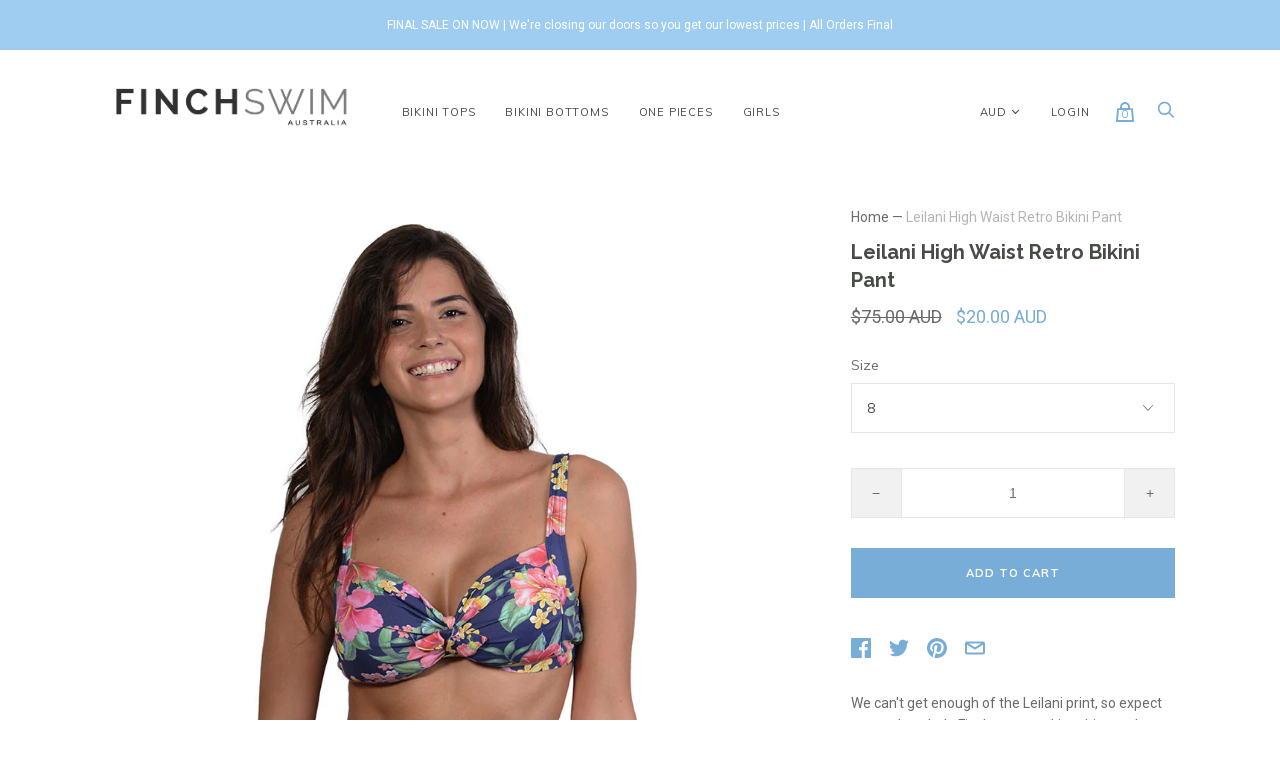

--- FILE ---
content_type: text/html; charset=utf-8
request_url: https://www.finchswimwear.com/products/lep142
body_size: 20725
content:
<!doctype html>
<!--[if IE 9]><html class="ie9 no-js"><![endif]-->
<!--[if !IE]><!--><html class="no-js"><!--<![endif]-->
  <head>
<!-- "snippets/limespot.liquid" was not rendered, the associated app was uninstalled -->
    <meta charset="utf-8">

    <title>Leilani High Waist Retro Bikini Pant — Finch Swimwear</title>

    
      <meta name="description" content="We can&#39;t get enough of the Leilani print, so expect to see the whole Finch team rocking this pant! Coverage is not just for concealing, the higher waist and flat panels smooth out your silhouette for a touch of bombshell in your beach day.">
    

    
      <link rel="shortcut icon" href="//www.finchswimwear.com/cdn/shop/files/FINCH_SWIM_WHITE_ON_BLACK_SQUARE_32x32.gif?v=1614293981" type="image/png">
    

<meta property="og:site_name" content="Finch Swimwear">
<meta property="og:url" content="https://www.finchswimwear.com/products/lep142">
<meta property="og:title" content="Leilani High Waist Retro Bikini Pant">
<meta property="og:type" content="product">
<meta property="og:description" content="We can&#39;t get enough of the Leilani print, so expect to see the whole Finch team rocking this pant! Coverage is not just for concealing, the higher waist and flat panels smooth out your silhouette for a touch of bombshell in your beach day."><meta property="og:price:amount" content="20.00">
  <meta property="og:price:currency" content="AUD"><meta property="og:image" content="http://www.finchswimwear.com/cdn/shop/products/LE_T235D_P142_1024x1024.jpg?v=1516351204"><meta property="og:image" content="http://www.finchswimwear.com/cdn/shop/products/LE_T235D_P142_B_1024x1024.jpg?v=1516351204"><meta property="og:image" content="http://www.finchswimwear.com/cdn/shop/products/LE_T223_LE_P142_1024x1024.jpg?v=1516351204">
<meta property="og:image:secure_url" content="https://www.finchswimwear.com/cdn/shop/products/LE_T235D_P142_1024x1024.jpg?v=1516351204"><meta property="og:image:secure_url" content="https://www.finchswimwear.com/cdn/shop/products/LE_T235D_P142_B_1024x1024.jpg?v=1516351204"><meta property="og:image:secure_url" content="https://www.finchswimwear.com/cdn/shop/products/LE_T223_LE_P142_1024x1024.jpg?v=1516351204">



  <meta name="twitter:card" content="summary">

<meta name="twitter:title" content="Leilani High Waist Retro Bikini Pant">
<meta name="twitter:description" content="We can&#39;t get enough of the Leilani print, so expect to see the whole Finch team rocking this pant! Coverage is not just for concealing, the higher waist and flat panels smooth out your silhouette for a touch of bombshell in your beach day.">
<meta name="twitter:image" content="https://www.finchswimwear.com/cdn/shop/products/LE_T235D_P142_600x600.jpg?v=1516351204">
    <meta name="twitter:image:width" content="600">
    <meta name="twitter:image:height" content="600">







<meta name="twitter:site" content="@">
<meta name="twitter:card" content="summary_large_image">
<meta name="twitter:title" content="Leilani High Waist Retro Bikini Pant">
<meta name="twitter:description" content="We can&#39;t get enough of the Leilani print, so expect to see the whole Finch team rocking this pant! Coverage is not just for concealing, the higher waist and flat panels smooth out your silhouette for a touch of bombshell in your beach day.">
<meta name="twitter:image:alt" content="Leilani High Waist Retro Bikini Pant">
<meta name="twitter:image" content="http://www.finchswimwear.com/cdn/shop/products/LE_T235D_P142_1024x1024.jpg?v=1516351204">
<link rel="canonical" href="https://www.finchswimwear.com/products/lep142">
    <meta name="viewport" content="width=device-width">

    <script>window.performance && window.performance.mark && window.performance.mark('shopify.content_for_header.start');</script><meta id="shopify-digital-wallet" name="shopify-digital-wallet" content="/8633188/digital_wallets/dialog">
<meta name="shopify-checkout-api-token" content="a2cd1b408a5cb3787ca5021f35e89311">
<link rel="alternate" type="application/json+oembed" href="https://www.finchswimwear.com/products/lep142.oembed">
<script async="async" src="/checkouts/internal/preloads.js?locale=en-AU"></script>
<link rel="preconnect" href="https://shop.app" crossorigin="anonymous">
<script async="async" src="https://shop.app/checkouts/internal/preloads.js?locale=en-AU&shop_id=8633188" crossorigin="anonymous"></script>
<script id="apple-pay-shop-capabilities" type="application/json">{"shopId":8633188,"countryCode":"AU","currencyCode":"AUD","merchantCapabilities":["supports3DS"],"merchantId":"gid:\/\/shopify\/Shop\/8633188","merchantName":"Finch Swimwear","requiredBillingContactFields":["postalAddress","email","phone"],"requiredShippingContactFields":["postalAddress","email","phone"],"shippingType":"shipping","supportedNetworks":["visa","masterCard"],"total":{"type":"pending","label":"Finch Swimwear","amount":"1.00"},"shopifyPaymentsEnabled":true,"supportsSubscriptions":true}</script>
<script id="shopify-features" type="application/json">{"accessToken":"a2cd1b408a5cb3787ca5021f35e89311","betas":["rich-media-storefront-analytics"],"domain":"www.finchswimwear.com","predictiveSearch":true,"shopId":8633188,"locale":"en"}</script>
<script>var Shopify = Shopify || {};
Shopify.shop = "finch-swimwear.myshopify.com";
Shopify.locale = "en";
Shopify.currency = {"active":"AUD","rate":"1.0"};
Shopify.country = "AU";
Shopify.theme = {"name":"Handy - SS18","id":31922847849,"schema_name":"Handy","schema_version":"1.10.3","theme_store_id":826,"role":"main"};
Shopify.theme.handle = "null";
Shopify.theme.style = {"id":null,"handle":null};
Shopify.cdnHost = "www.finchswimwear.com/cdn";
Shopify.routes = Shopify.routes || {};
Shopify.routes.root = "/";</script>
<script type="module">!function(o){(o.Shopify=o.Shopify||{}).modules=!0}(window);</script>
<script>!function(o){function n(){var o=[];function n(){o.push(Array.prototype.slice.apply(arguments))}return n.q=o,n}var t=o.Shopify=o.Shopify||{};t.loadFeatures=n(),t.autoloadFeatures=n()}(window);</script>
<script>
  window.ShopifyPay = window.ShopifyPay || {};
  window.ShopifyPay.apiHost = "shop.app\/pay";
  window.ShopifyPay.redirectState = null;
</script>
<script id="shop-js-analytics" type="application/json">{"pageType":"product"}</script>
<script defer="defer" async type="module" src="//www.finchswimwear.com/cdn/shopifycloud/shop-js/modules/v2/client.init-shop-cart-sync_WVOgQShq.en.esm.js"></script>
<script defer="defer" async type="module" src="//www.finchswimwear.com/cdn/shopifycloud/shop-js/modules/v2/chunk.common_C_13GLB1.esm.js"></script>
<script defer="defer" async type="module" src="//www.finchswimwear.com/cdn/shopifycloud/shop-js/modules/v2/chunk.modal_CLfMGd0m.esm.js"></script>
<script type="module">
  await import("//www.finchswimwear.com/cdn/shopifycloud/shop-js/modules/v2/client.init-shop-cart-sync_WVOgQShq.en.esm.js");
await import("//www.finchswimwear.com/cdn/shopifycloud/shop-js/modules/v2/chunk.common_C_13GLB1.esm.js");
await import("//www.finchswimwear.com/cdn/shopifycloud/shop-js/modules/v2/chunk.modal_CLfMGd0m.esm.js");

  window.Shopify.SignInWithShop?.initShopCartSync?.({"fedCMEnabled":true,"windoidEnabled":true});

</script>
<script>
  window.Shopify = window.Shopify || {};
  if (!window.Shopify.featureAssets) window.Shopify.featureAssets = {};
  window.Shopify.featureAssets['shop-js'] = {"shop-cart-sync":["modules/v2/client.shop-cart-sync_DuR37GeY.en.esm.js","modules/v2/chunk.common_C_13GLB1.esm.js","modules/v2/chunk.modal_CLfMGd0m.esm.js"],"init-fed-cm":["modules/v2/client.init-fed-cm_BucUoe6W.en.esm.js","modules/v2/chunk.common_C_13GLB1.esm.js","modules/v2/chunk.modal_CLfMGd0m.esm.js"],"shop-toast-manager":["modules/v2/client.shop-toast-manager_B0JfrpKj.en.esm.js","modules/v2/chunk.common_C_13GLB1.esm.js","modules/v2/chunk.modal_CLfMGd0m.esm.js"],"init-shop-cart-sync":["modules/v2/client.init-shop-cart-sync_WVOgQShq.en.esm.js","modules/v2/chunk.common_C_13GLB1.esm.js","modules/v2/chunk.modal_CLfMGd0m.esm.js"],"shop-button":["modules/v2/client.shop-button_B_U3bv27.en.esm.js","modules/v2/chunk.common_C_13GLB1.esm.js","modules/v2/chunk.modal_CLfMGd0m.esm.js"],"init-windoid":["modules/v2/client.init-windoid_DuP9q_di.en.esm.js","modules/v2/chunk.common_C_13GLB1.esm.js","modules/v2/chunk.modal_CLfMGd0m.esm.js"],"shop-cash-offers":["modules/v2/client.shop-cash-offers_BmULhtno.en.esm.js","modules/v2/chunk.common_C_13GLB1.esm.js","modules/v2/chunk.modal_CLfMGd0m.esm.js"],"pay-button":["modules/v2/client.pay-button_CrPSEbOK.en.esm.js","modules/v2/chunk.common_C_13GLB1.esm.js","modules/v2/chunk.modal_CLfMGd0m.esm.js"],"init-customer-accounts":["modules/v2/client.init-customer-accounts_jNk9cPYQ.en.esm.js","modules/v2/client.shop-login-button_DJ5ldayH.en.esm.js","modules/v2/chunk.common_C_13GLB1.esm.js","modules/v2/chunk.modal_CLfMGd0m.esm.js"],"avatar":["modules/v2/client.avatar_BTnouDA3.en.esm.js"],"checkout-modal":["modules/v2/client.checkout-modal_pBPyh9w8.en.esm.js","modules/v2/chunk.common_C_13GLB1.esm.js","modules/v2/chunk.modal_CLfMGd0m.esm.js"],"init-shop-for-new-customer-accounts":["modules/v2/client.init-shop-for-new-customer-accounts_BUoCy7a5.en.esm.js","modules/v2/client.shop-login-button_DJ5ldayH.en.esm.js","modules/v2/chunk.common_C_13GLB1.esm.js","modules/v2/chunk.modal_CLfMGd0m.esm.js"],"init-customer-accounts-sign-up":["modules/v2/client.init-customer-accounts-sign-up_CnczCz9H.en.esm.js","modules/v2/client.shop-login-button_DJ5ldayH.en.esm.js","modules/v2/chunk.common_C_13GLB1.esm.js","modules/v2/chunk.modal_CLfMGd0m.esm.js"],"init-shop-email-lookup-coordinator":["modules/v2/client.init-shop-email-lookup-coordinator_CzjY5t9o.en.esm.js","modules/v2/chunk.common_C_13GLB1.esm.js","modules/v2/chunk.modal_CLfMGd0m.esm.js"],"shop-follow-button":["modules/v2/client.shop-follow-button_CsYC63q7.en.esm.js","modules/v2/chunk.common_C_13GLB1.esm.js","modules/v2/chunk.modal_CLfMGd0m.esm.js"],"shop-login-button":["modules/v2/client.shop-login-button_DJ5ldayH.en.esm.js","modules/v2/chunk.common_C_13GLB1.esm.js","modules/v2/chunk.modal_CLfMGd0m.esm.js"],"shop-login":["modules/v2/client.shop-login_B9ccPdmx.en.esm.js","modules/v2/chunk.common_C_13GLB1.esm.js","modules/v2/chunk.modal_CLfMGd0m.esm.js"],"lead-capture":["modules/v2/client.lead-capture_D0K_KgYb.en.esm.js","modules/v2/chunk.common_C_13GLB1.esm.js","modules/v2/chunk.modal_CLfMGd0m.esm.js"],"payment-terms":["modules/v2/client.payment-terms_BWmiNN46.en.esm.js","modules/v2/chunk.common_C_13GLB1.esm.js","modules/v2/chunk.modal_CLfMGd0m.esm.js"]};
</script>
<script>(function() {
  var isLoaded = false;
  function asyncLoad() {
    if (isLoaded) return;
    isLoaded = true;
    var urls = ["https:\/\/static.klaviyo.com\/onsite\/js\/klaviyo.js?company_id=aJb2eM\u0026shop=finch-swimwear.myshopify.com","https:\/\/static.klaviyo.com\/onsite\/js\/klaviyo.js?company_id=WwyAJx\u0026shop=finch-swimwear.myshopify.com"];
    for (var i = 0; i < urls.length; i++) {
      var s = document.createElement('script');
      s.type = 'text/javascript';
      s.async = true;
      s.src = urls[i];
      var x = document.getElementsByTagName('script')[0];
      x.parentNode.insertBefore(s, x);
    }
  };
  if(window.attachEvent) {
    window.attachEvent('onload', asyncLoad);
  } else {
    window.addEventListener('load', asyncLoad, false);
  }
})();</script>
<script id="__st">var __st={"a":8633188,"offset":36000,"reqid":"78b20a1c-59ec-43df-b3ab-6430d91a9af7-1769539964","pageurl":"www.finchswimwear.com\/products\/lep142","u":"b6f0893b3b20","p":"product","rtyp":"product","rid":9108277898};</script>
<script>window.ShopifyPaypalV4VisibilityTracking = true;</script>
<script id="captcha-bootstrap">!function(){'use strict';const t='contact',e='account',n='new_comment',o=[[t,t],['blogs',n],['comments',n],[t,'customer']],c=[[e,'customer_login'],[e,'guest_login'],[e,'recover_customer_password'],[e,'create_customer']],r=t=>t.map((([t,e])=>`form[action*='/${t}']:not([data-nocaptcha='true']) input[name='form_type'][value='${e}']`)).join(','),a=t=>()=>t?[...document.querySelectorAll(t)].map((t=>t.form)):[];function s(){const t=[...o],e=r(t);return a(e)}const i='password',u='form_key',d=['recaptcha-v3-token','g-recaptcha-response','h-captcha-response',i],f=()=>{try{return window.sessionStorage}catch{return}},m='__shopify_v',_=t=>t.elements[u];function p(t,e,n=!1){try{const o=window.sessionStorage,c=JSON.parse(o.getItem(e)),{data:r}=function(t){const{data:e,action:n}=t;return t[m]||n?{data:e,action:n}:{data:t,action:n}}(c);for(const[e,n]of Object.entries(r))t.elements[e]&&(t.elements[e].value=n);n&&o.removeItem(e)}catch(o){console.error('form repopulation failed',{error:o})}}const l='form_type',E='cptcha';function T(t){t.dataset[E]=!0}const w=window,h=w.document,L='Shopify',v='ce_forms',y='captcha';let A=!1;((t,e)=>{const n=(g='f06e6c50-85a8-45c8-87d0-21a2b65856fe',I='https://cdn.shopify.com/shopifycloud/storefront-forms-hcaptcha/ce_storefront_forms_captcha_hcaptcha.v1.5.2.iife.js',D={infoText:'Protected by hCaptcha',privacyText:'Privacy',termsText:'Terms'},(t,e,n)=>{const o=w[L][v],c=o.bindForm;if(c)return c(t,g,e,D).then(n);var r;o.q.push([[t,g,e,D],n]),r=I,A||(h.body.append(Object.assign(h.createElement('script'),{id:'captcha-provider',async:!0,src:r})),A=!0)});var g,I,D;w[L]=w[L]||{},w[L][v]=w[L][v]||{},w[L][v].q=[],w[L][y]=w[L][y]||{},w[L][y].protect=function(t,e){n(t,void 0,e),T(t)},Object.freeze(w[L][y]),function(t,e,n,w,h,L){const[v,y,A,g]=function(t,e,n){const i=e?o:[],u=t?c:[],d=[...i,...u],f=r(d),m=r(i),_=r(d.filter((([t,e])=>n.includes(e))));return[a(f),a(m),a(_),s()]}(w,h,L),I=t=>{const e=t.target;return e instanceof HTMLFormElement?e:e&&e.form},D=t=>v().includes(t);t.addEventListener('submit',(t=>{const e=I(t);if(!e)return;const n=D(e)&&!e.dataset.hcaptchaBound&&!e.dataset.recaptchaBound,o=_(e),c=g().includes(e)&&(!o||!o.value);(n||c)&&t.preventDefault(),c&&!n&&(function(t){try{if(!f())return;!function(t){const e=f();if(!e)return;const n=_(t);if(!n)return;const o=n.value;o&&e.removeItem(o)}(t);const e=Array.from(Array(32),(()=>Math.random().toString(36)[2])).join('');!function(t,e){_(t)||t.append(Object.assign(document.createElement('input'),{type:'hidden',name:u})),t.elements[u].value=e}(t,e),function(t,e){const n=f();if(!n)return;const o=[...t.querySelectorAll(`input[type='${i}']`)].map((({name:t})=>t)),c=[...d,...o],r={};for(const[a,s]of new FormData(t).entries())c.includes(a)||(r[a]=s);n.setItem(e,JSON.stringify({[m]:1,action:t.action,data:r}))}(t,e)}catch(e){console.error('failed to persist form',e)}}(e),e.submit())}));const S=(t,e)=>{t&&!t.dataset[E]&&(n(t,e.some((e=>e===t))),T(t))};for(const o of['focusin','change'])t.addEventListener(o,(t=>{const e=I(t);D(e)&&S(e,y())}));const B=e.get('form_key'),M=e.get(l),P=B&&M;t.addEventListener('DOMContentLoaded',(()=>{const t=y();if(P)for(const e of t)e.elements[l].value===M&&p(e,B);[...new Set([...A(),...v().filter((t=>'true'===t.dataset.shopifyCaptcha))])].forEach((e=>S(e,t)))}))}(h,new URLSearchParams(w.location.search),n,t,e,['guest_login'])})(!0,!0)}();</script>
<script integrity="sha256-4kQ18oKyAcykRKYeNunJcIwy7WH5gtpwJnB7kiuLZ1E=" data-source-attribution="shopify.loadfeatures" defer="defer" src="//www.finchswimwear.com/cdn/shopifycloud/storefront/assets/storefront/load_feature-a0a9edcb.js" crossorigin="anonymous"></script>
<script crossorigin="anonymous" defer="defer" src="//www.finchswimwear.com/cdn/shopifycloud/storefront/assets/shopify_pay/storefront-65b4c6d7.js?v=20250812"></script>
<script data-source-attribution="shopify.dynamic_checkout.dynamic.init">var Shopify=Shopify||{};Shopify.PaymentButton=Shopify.PaymentButton||{isStorefrontPortableWallets:!0,init:function(){window.Shopify.PaymentButton.init=function(){};var t=document.createElement("script");t.src="https://www.finchswimwear.com/cdn/shopifycloud/portable-wallets/latest/portable-wallets.en.js",t.type="module",document.head.appendChild(t)}};
</script>
<script data-source-attribution="shopify.dynamic_checkout.buyer_consent">
  function portableWalletsHideBuyerConsent(e){var t=document.getElementById("shopify-buyer-consent"),n=document.getElementById("shopify-subscription-policy-button");t&&n&&(t.classList.add("hidden"),t.setAttribute("aria-hidden","true"),n.removeEventListener("click",e))}function portableWalletsShowBuyerConsent(e){var t=document.getElementById("shopify-buyer-consent"),n=document.getElementById("shopify-subscription-policy-button");t&&n&&(t.classList.remove("hidden"),t.removeAttribute("aria-hidden"),n.addEventListener("click",e))}window.Shopify?.PaymentButton&&(window.Shopify.PaymentButton.hideBuyerConsent=portableWalletsHideBuyerConsent,window.Shopify.PaymentButton.showBuyerConsent=portableWalletsShowBuyerConsent);
</script>
<script data-source-attribution="shopify.dynamic_checkout.cart.bootstrap">document.addEventListener("DOMContentLoaded",(function(){function t(){return document.querySelector("shopify-accelerated-checkout-cart, shopify-accelerated-checkout")}if(t())Shopify.PaymentButton.init();else{new MutationObserver((function(e,n){t()&&(Shopify.PaymentButton.init(),n.disconnect())})).observe(document.body,{childList:!0,subtree:!0})}}));
</script>
<link id="shopify-accelerated-checkout-styles" rel="stylesheet" media="screen" href="https://www.finchswimwear.com/cdn/shopifycloud/portable-wallets/latest/accelerated-checkout-backwards-compat.css" crossorigin="anonymous">
<style id="shopify-accelerated-checkout-cart">
        #shopify-buyer-consent {
  margin-top: 1em;
  display: inline-block;
  width: 100%;
}

#shopify-buyer-consent.hidden {
  display: none;
}

#shopify-subscription-policy-button {
  background: none;
  border: none;
  padding: 0;
  text-decoration: underline;
  font-size: inherit;
  cursor: pointer;
}

#shopify-subscription-policy-button::before {
  box-shadow: none;
}

      </style>

<script>window.performance && window.performance.mark && window.performance.mark('shopify.content_for_header.end');</script>

    <script>
      document.documentElement.className=document.documentElement.className.replace(/\bno-js\b/,'js');
      if(window.Shopify&&window.Shopify.designMode)document.documentElement.className+=' in-theme-editor';
    </script>

    
            <link href="https://fonts.googleapis.com/css?family=Raleway:300,300i,400,400i,700,700i|Roboto:300,300i,400,400i,700,700i|Muli:300,300i,400,400i,700,700i" rel="stylesheet" type="text/css" media="all" />  

    <link href="//www.finchswimwear.com/cdn/shop/t/46/assets/theme.scss.css?v=106988192676793455181527494029" rel="stylesheet" type="text/css" media="all" />
  
  <!-- "snippets/shogun-head.liquid" was not rendered, the associated app was uninstalled -->
<link href="https://monorail-edge.shopifysvc.com" rel="dns-prefetch">
<script>(function(){if ("sendBeacon" in navigator && "performance" in window) {try {var session_token_from_headers = performance.getEntriesByType('navigation')[0].serverTiming.find(x => x.name == '_s').description;} catch {var session_token_from_headers = undefined;}var session_cookie_matches = document.cookie.match(/_shopify_s=([^;]*)/);var session_token_from_cookie = session_cookie_matches && session_cookie_matches.length === 2 ? session_cookie_matches[1] : "";var session_token = session_token_from_headers || session_token_from_cookie || "";function handle_abandonment_event(e) {var entries = performance.getEntries().filter(function(entry) {return /monorail-edge.shopifysvc.com/.test(entry.name);});if (!window.abandonment_tracked && entries.length === 0) {window.abandonment_tracked = true;var currentMs = Date.now();var navigation_start = performance.timing.navigationStart;var payload = {shop_id: 8633188,url: window.location.href,navigation_start,duration: currentMs - navigation_start,session_token,page_type: "product"};window.navigator.sendBeacon("https://monorail-edge.shopifysvc.com/v1/produce", JSON.stringify({schema_id: "online_store_buyer_site_abandonment/1.1",payload: payload,metadata: {event_created_at_ms: currentMs,event_sent_at_ms: currentMs}}));}}window.addEventListener('pagehide', handle_abandonment_event);}}());</script>
<script id="web-pixels-manager-setup">(function e(e,d,r,n,o){if(void 0===o&&(o={}),!Boolean(null===(a=null===(i=window.Shopify)||void 0===i?void 0:i.analytics)||void 0===a?void 0:a.replayQueue)){var i,a;window.Shopify=window.Shopify||{};var t=window.Shopify;t.analytics=t.analytics||{};var s=t.analytics;s.replayQueue=[],s.publish=function(e,d,r){return s.replayQueue.push([e,d,r]),!0};try{self.performance.mark("wpm:start")}catch(e){}var l=function(){var e={modern:/Edge?\/(1{2}[4-9]|1[2-9]\d|[2-9]\d{2}|\d{4,})\.\d+(\.\d+|)|Firefox\/(1{2}[4-9]|1[2-9]\d|[2-9]\d{2}|\d{4,})\.\d+(\.\d+|)|Chrom(ium|e)\/(9{2}|\d{3,})\.\d+(\.\d+|)|(Maci|X1{2}).+ Version\/(15\.\d+|(1[6-9]|[2-9]\d|\d{3,})\.\d+)([,.]\d+|)( \(\w+\)|)( Mobile\/\w+|) Safari\/|Chrome.+OPR\/(9{2}|\d{3,})\.\d+\.\d+|(CPU[ +]OS|iPhone[ +]OS|CPU[ +]iPhone|CPU IPhone OS|CPU iPad OS)[ +]+(15[._]\d+|(1[6-9]|[2-9]\d|\d{3,})[._]\d+)([._]\d+|)|Android:?[ /-](13[3-9]|1[4-9]\d|[2-9]\d{2}|\d{4,})(\.\d+|)(\.\d+|)|Android.+Firefox\/(13[5-9]|1[4-9]\d|[2-9]\d{2}|\d{4,})\.\d+(\.\d+|)|Android.+Chrom(ium|e)\/(13[3-9]|1[4-9]\d|[2-9]\d{2}|\d{4,})\.\d+(\.\d+|)|SamsungBrowser\/([2-9]\d|\d{3,})\.\d+/,legacy:/Edge?\/(1[6-9]|[2-9]\d|\d{3,})\.\d+(\.\d+|)|Firefox\/(5[4-9]|[6-9]\d|\d{3,})\.\d+(\.\d+|)|Chrom(ium|e)\/(5[1-9]|[6-9]\d|\d{3,})\.\d+(\.\d+|)([\d.]+$|.*Safari\/(?![\d.]+ Edge\/[\d.]+$))|(Maci|X1{2}).+ Version\/(10\.\d+|(1[1-9]|[2-9]\d|\d{3,})\.\d+)([,.]\d+|)( \(\w+\)|)( Mobile\/\w+|) Safari\/|Chrome.+OPR\/(3[89]|[4-9]\d|\d{3,})\.\d+\.\d+|(CPU[ +]OS|iPhone[ +]OS|CPU[ +]iPhone|CPU IPhone OS|CPU iPad OS)[ +]+(10[._]\d+|(1[1-9]|[2-9]\d|\d{3,})[._]\d+)([._]\d+|)|Android:?[ /-](13[3-9]|1[4-9]\d|[2-9]\d{2}|\d{4,})(\.\d+|)(\.\d+|)|Mobile Safari.+OPR\/([89]\d|\d{3,})\.\d+\.\d+|Android.+Firefox\/(13[5-9]|1[4-9]\d|[2-9]\d{2}|\d{4,})\.\d+(\.\d+|)|Android.+Chrom(ium|e)\/(13[3-9]|1[4-9]\d|[2-9]\d{2}|\d{4,})\.\d+(\.\d+|)|Android.+(UC? ?Browser|UCWEB|U3)[ /]?(15\.([5-9]|\d{2,})|(1[6-9]|[2-9]\d|\d{3,})\.\d+)\.\d+|SamsungBrowser\/(5\.\d+|([6-9]|\d{2,})\.\d+)|Android.+MQ{2}Browser\/(14(\.(9|\d{2,})|)|(1[5-9]|[2-9]\d|\d{3,})(\.\d+|))(\.\d+|)|K[Aa][Ii]OS\/(3\.\d+|([4-9]|\d{2,})\.\d+)(\.\d+|)/},d=e.modern,r=e.legacy,n=navigator.userAgent;return n.match(d)?"modern":n.match(r)?"legacy":"unknown"}(),u="modern"===l?"modern":"legacy",c=(null!=n?n:{modern:"",legacy:""})[u],f=function(e){return[e.baseUrl,"/wpm","/b",e.hashVersion,"modern"===e.buildTarget?"m":"l",".js"].join("")}({baseUrl:d,hashVersion:r,buildTarget:u}),m=function(e){var d=e.version,r=e.bundleTarget,n=e.surface,o=e.pageUrl,i=e.monorailEndpoint;return{emit:function(e){var a=e.status,t=e.errorMsg,s=(new Date).getTime(),l=JSON.stringify({metadata:{event_sent_at_ms:s},events:[{schema_id:"web_pixels_manager_load/3.1",payload:{version:d,bundle_target:r,page_url:o,status:a,surface:n,error_msg:t},metadata:{event_created_at_ms:s}}]});if(!i)return console&&console.warn&&console.warn("[Web Pixels Manager] No Monorail endpoint provided, skipping logging."),!1;try{return self.navigator.sendBeacon.bind(self.navigator)(i,l)}catch(e){}var u=new XMLHttpRequest;try{return u.open("POST",i,!0),u.setRequestHeader("Content-Type","text/plain"),u.send(l),!0}catch(e){return console&&console.warn&&console.warn("[Web Pixels Manager] Got an unhandled error while logging to Monorail."),!1}}}}({version:r,bundleTarget:l,surface:e.surface,pageUrl:self.location.href,monorailEndpoint:e.monorailEndpoint});try{o.browserTarget=l,function(e){var d=e.src,r=e.async,n=void 0===r||r,o=e.onload,i=e.onerror,a=e.sri,t=e.scriptDataAttributes,s=void 0===t?{}:t,l=document.createElement("script"),u=document.querySelector("head"),c=document.querySelector("body");if(l.async=n,l.src=d,a&&(l.integrity=a,l.crossOrigin="anonymous"),s)for(var f in s)if(Object.prototype.hasOwnProperty.call(s,f))try{l.dataset[f]=s[f]}catch(e){}if(o&&l.addEventListener("load",o),i&&l.addEventListener("error",i),u)u.appendChild(l);else{if(!c)throw new Error("Did not find a head or body element to append the script");c.appendChild(l)}}({src:f,async:!0,onload:function(){if(!function(){var e,d;return Boolean(null===(d=null===(e=window.Shopify)||void 0===e?void 0:e.analytics)||void 0===d?void 0:d.initialized)}()){var d=window.webPixelsManager.init(e)||void 0;if(d){var r=window.Shopify.analytics;r.replayQueue.forEach((function(e){var r=e[0],n=e[1],o=e[2];d.publishCustomEvent(r,n,o)})),r.replayQueue=[],r.publish=d.publishCustomEvent,r.visitor=d.visitor,r.initialized=!0}}},onerror:function(){return m.emit({status:"failed",errorMsg:"".concat(f," has failed to load")})},sri:function(e){var d=/^sha384-[A-Za-z0-9+/=]+$/;return"string"==typeof e&&d.test(e)}(c)?c:"",scriptDataAttributes:o}),m.emit({status:"loading"})}catch(e){m.emit({status:"failed",errorMsg:(null==e?void 0:e.message)||"Unknown error"})}}})({shopId: 8633188,storefrontBaseUrl: "https://www.finchswimwear.com",extensionsBaseUrl: "https://extensions.shopifycdn.com/cdn/shopifycloud/web-pixels-manager",monorailEndpoint: "https://monorail-edge.shopifysvc.com/unstable/produce_batch",surface: "storefront-renderer",enabledBetaFlags: ["2dca8a86"],webPixelsConfigList: [{"id":"42434665","eventPayloadVersion":"v1","runtimeContext":"LAX","scriptVersion":"1","type":"CUSTOM","privacyPurposes":["MARKETING"],"name":"Meta pixel (migrated)"},{"id":"63668329","eventPayloadVersion":"v1","runtimeContext":"LAX","scriptVersion":"1","type":"CUSTOM","privacyPurposes":["ANALYTICS"],"name":"Google Analytics tag (migrated)"},{"id":"shopify-app-pixel","configuration":"{}","eventPayloadVersion":"v1","runtimeContext":"STRICT","scriptVersion":"0450","apiClientId":"shopify-pixel","type":"APP","privacyPurposes":["ANALYTICS","MARKETING"]},{"id":"shopify-custom-pixel","eventPayloadVersion":"v1","runtimeContext":"LAX","scriptVersion":"0450","apiClientId":"shopify-pixel","type":"CUSTOM","privacyPurposes":["ANALYTICS","MARKETING"]}],isMerchantRequest: false,initData: {"shop":{"name":"Finch Swimwear","paymentSettings":{"currencyCode":"AUD"},"myshopifyDomain":"finch-swimwear.myshopify.com","countryCode":"AU","storefrontUrl":"https:\/\/www.finchswimwear.com"},"customer":null,"cart":null,"checkout":null,"productVariants":[{"price":{"amount":20.0,"currencyCode":"AUD"},"product":{"title":"Leilani High Waist Retro Bikini Pant","vendor":"Finch Swim","id":"9108277898","untranslatedTitle":"Leilani High Waist Retro Bikini Pant","url":"\/products\/lep142","type":"Pant"},"id":"30836705354","image":{"src":"\/\/www.finchswimwear.com\/cdn\/shop\/products\/LE_T235D_P142.jpg?v=1516351204"},"sku":"LEP142","title":"8","untranslatedTitle":"8"},{"price":{"amount":20.0,"currencyCode":"AUD"},"product":{"title":"Leilani High Waist Retro Bikini Pant","vendor":"Finch Swim","id":"9108277898","untranslatedTitle":"Leilani High Waist Retro Bikini Pant","url":"\/products\/lep142","type":"Pant"},"id":"30836705418","image":{"src":"\/\/www.finchswimwear.com\/cdn\/shop\/products\/LE_T235D_P142.jpg?v=1516351204"},"sku":"LEP142","title":"10","untranslatedTitle":"10"},{"price":{"amount":20.0,"currencyCode":"AUD"},"product":{"title":"Leilani High Waist Retro Bikini Pant","vendor":"Finch Swim","id":"9108277898","untranslatedTitle":"Leilani High Waist Retro Bikini Pant","url":"\/products\/lep142","type":"Pant"},"id":"30836705482","image":{"src":"\/\/www.finchswimwear.com\/cdn\/shop\/products\/LE_T235D_P142.jpg?v=1516351204"},"sku":"LEP142","title":"12","untranslatedTitle":"12"},{"price":{"amount":20.0,"currencyCode":"AUD"},"product":{"title":"Leilani High Waist Retro Bikini Pant","vendor":"Finch Swim","id":"9108277898","untranslatedTitle":"Leilani High Waist Retro Bikini Pant","url":"\/products\/lep142","type":"Pant"},"id":"30836705546","image":{"src":"\/\/www.finchswimwear.com\/cdn\/shop\/products\/LE_T235D_P142.jpg?v=1516351204"},"sku":"LEP142","title":"14","untranslatedTitle":"14"},{"price":{"amount":20.0,"currencyCode":"AUD"},"product":{"title":"Leilani High Waist Retro Bikini Pant","vendor":"Finch Swim","id":"9108277898","untranslatedTitle":"Leilani High Waist Retro Bikini Pant","url":"\/products\/lep142","type":"Pant"},"id":"30836705610","image":{"src":"\/\/www.finchswimwear.com\/cdn\/shop\/products\/LE_T235D_P142.jpg?v=1516351204"},"sku":"LEP142","title":"16","untranslatedTitle":"16"}],"purchasingCompany":null},},"https://www.finchswimwear.com/cdn","fcfee988w5aeb613cpc8e4bc33m6693e112",{"modern":"","legacy":""},{"shopId":"8633188","storefrontBaseUrl":"https:\/\/www.finchswimwear.com","extensionBaseUrl":"https:\/\/extensions.shopifycdn.com\/cdn\/shopifycloud\/web-pixels-manager","surface":"storefront-renderer","enabledBetaFlags":"[\"2dca8a86\"]","isMerchantRequest":"false","hashVersion":"fcfee988w5aeb613cpc8e4bc33m6693e112","publish":"custom","events":"[[\"page_viewed\",{}],[\"product_viewed\",{\"productVariant\":{\"price\":{\"amount\":20.0,\"currencyCode\":\"AUD\"},\"product\":{\"title\":\"Leilani High Waist Retro Bikini Pant\",\"vendor\":\"Finch Swim\",\"id\":\"9108277898\",\"untranslatedTitle\":\"Leilani High Waist Retro Bikini Pant\",\"url\":\"\/products\/lep142\",\"type\":\"Pant\"},\"id\":\"30836705354\",\"image\":{\"src\":\"\/\/www.finchswimwear.com\/cdn\/shop\/products\/LE_T235D_P142.jpg?v=1516351204\"},\"sku\":\"LEP142\",\"title\":\"8\",\"untranslatedTitle\":\"8\"}}]]"});</script><script>
  window.ShopifyAnalytics = window.ShopifyAnalytics || {};
  window.ShopifyAnalytics.meta = window.ShopifyAnalytics.meta || {};
  window.ShopifyAnalytics.meta.currency = 'AUD';
  var meta = {"product":{"id":9108277898,"gid":"gid:\/\/shopify\/Product\/9108277898","vendor":"Finch Swim","type":"Pant","handle":"lep142","variants":[{"id":30836705354,"price":2000,"name":"Leilani High Waist Retro Bikini Pant - 8","public_title":"8","sku":"LEP142"},{"id":30836705418,"price":2000,"name":"Leilani High Waist Retro Bikini Pant - 10","public_title":"10","sku":"LEP142"},{"id":30836705482,"price":2000,"name":"Leilani High Waist Retro Bikini Pant - 12","public_title":"12","sku":"LEP142"},{"id":30836705546,"price":2000,"name":"Leilani High Waist Retro Bikini Pant - 14","public_title":"14","sku":"LEP142"},{"id":30836705610,"price":2000,"name":"Leilani High Waist Retro Bikini Pant - 16","public_title":"16","sku":"LEP142"}],"remote":false},"page":{"pageType":"product","resourceType":"product","resourceId":9108277898,"requestId":"78b20a1c-59ec-43df-b3ab-6430d91a9af7-1769539964"}};
  for (var attr in meta) {
    window.ShopifyAnalytics.meta[attr] = meta[attr];
  }
</script>
<script class="analytics">
  (function () {
    var customDocumentWrite = function(content) {
      var jquery = null;

      if (window.jQuery) {
        jquery = window.jQuery;
      } else if (window.Checkout && window.Checkout.$) {
        jquery = window.Checkout.$;
      }

      if (jquery) {
        jquery('body').append(content);
      }
    };

    var hasLoggedConversion = function(token) {
      if (token) {
        return document.cookie.indexOf('loggedConversion=' + token) !== -1;
      }
      return false;
    }

    var setCookieIfConversion = function(token) {
      if (token) {
        var twoMonthsFromNow = new Date(Date.now());
        twoMonthsFromNow.setMonth(twoMonthsFromNow.getMonth() + 2);

        document.cookie = 'loggedConversion=' + token + '; expires=' + twoMonthsFromNow;
      }
    }

    var trekkie = window.ShopifyAnalytics.lib = window.trekkie = window.trekkie || [];
    if (trekkie.integrations) {
      return;
    }
    trekkie.methods = [
      'identify',
      'page',
      'ready',
      'track',
      'trackForm',
      'trackLink'
    ];
    trekkie.factory = function(method) {
      return function() {
        var args = Array.prototype.slice.call(arguments);
        args.unshift(method);
        trekkie.push(args);
        return trekkie;
      };
    };
    for (var i = 0; i < trekkie.methods.length; i++) {
      var key = trekkie.methods[i];
      trekkie[key] = trekkie.factory(key);
    }
    trekkie.load = function(config) {
      trekkie.config = config || {};
      trekkie.config.initialDocumentCookie = document.cookie;
      var first = document.getElementsByTagName('script')[0];
      var script = document.createElement('script');
      script.type = 'text/javascript';
      script.onerror = function(e) {
        var scriptFallback = document.createElement('script');
        scriptFallback.type = 'text/javascript';
        scriptFallback.onerror = function(error) {
                var Monorail = {
      produce: function produce(monorailDomain, schemaId, payload) {
        var currentMs = new Date().getTime();
        var event = {
          schema_id: schemaId,
          payload: payload,
          metadata: {
            event_created_at_ms: currentMs,
            event_sent_at_ms: currentMs
          }
        };
        return Monorail.sendRequest("https://" + monorailDomain + "/v1/produce", JSON.stringify(event));
      },
      sendRequest: function sendRequest(endpointUrl, payload) {
        // Try the sendBeacon API
        if (window && window.navigator && typeof window.navigator.sendBeacon === 'function' && typeof window.Blob === 'function' && !Monorail.isIos12()) {
          var blobData = new window.Blob([payload], {
            type: 'text/plain'
          });

          if (window.navigator.sendBeacon(endpointUrl, blobData)) {
            return true;
          } // sendBeacon was not successful

        } // XHR beacon

        var xhr = new XMLHttpRequest();

        try {
          xhr.open('POST', endpointUrl);
          xhr.setRequestHeader('Content-Type', 'text/plain');
          xhr.send(payload);
        } catch (e) {
          console.log(e);
        }

        return false;
      },
      isIos12: function isIos12() {
        return window.navigator.userAgent.lastIndexOf('iPhone; CPU iPhone OS 12_') !== -1 || window.navigator.userAgent.lastIndexOf('iPad; CPU OS 12_') !== -1;
      }
    };
    Monorail.produce('monorail-edge.shopifysvc.com',
      'trekkie_storefront_load_errors/1.1',
      {shop_id: 8633188,
      theme_id: 31922847849,
      app_name: "storefront",
      context_url: window.location.href,
      source_url: "//www.finchswimwear.com/cdn/s/trekkie.storefront.a804e9514e4efded663580eddd6991fcc12b5451.min.js"});

        };
        scriptFallback.async = true;
        scriptFallback.src = '//www.finchswimwear.com/cdn/s/trekkie.storefront.a804e9514e4efded663580eddd6991fcc12b5451.min.js';
        first.parentNode.insertBefore(scriptFallback, first);
      };
      script.async = true;
      script.src = '//www.finchswimwear.com/cdn/s/trekkie.storefront.a804e9514e4efded663580eddd6991fcc12b5451.min.js';
      first.parentNode.insertBefore(script, first);
    };
    trekkie.load(
      {"Trekkie":{"appName":"storefront","development":false,"defaultAttributes":{"shopId":8633188,"isMerchantRequest":null,"themeId":31922847849,"themeCityHash":"12960134921982398975","contentLanguage":"en","currency":"AUD","eventMetadataId":"28e99711-47f8-4049-8214-3931ca7a2195"},"isServerSideCookieWritingEnabled":true,"monorailRegion":"shop_domain","enabledBetaFlags":["65f19447"]},"Session Attribution":{},"S2S":{"facebookCapiEnabled":false,"source":"trekkie-storefront-renderer","apiClientId":580111}}
    );

    var loaded = false;
    trekkie.ready(function() {
      if (loaded) return;
      loaded = true;

      window.ShopifyAnalytics.lib = window.trekkie;

      var originalDocumentWrite = document.write;
      document.write = customDocumentWrite;
      try { window.ShopifyAnalytics.merchantGoogleAnalytics.call(this); } catch(error) {};
      document.write = originalDocumentWrite;

      window.ShopifyAnalytics.lib.page(null,{"pageType":"product","resourceType":"product","resourceId":9108277898,"requestId":"78b20a1c-59ec-43df-b3ab-6430d91a9af7-1769539964","shopifyEmitted":true});

      var match = window.location.pathname.match(/checkouts\/(.+)\/(thank_you|post_purchase)/)
      var token = match? match[1]: undefined;
      if (!hasLoggedConversion(token)) {
        setCookieIfConversion(token);
        window.ShopifyAnalytics.lib.track("Viewed Product",{"currency":"AUD","variantId":30836705354,"productId":9108277898,"productGid":"gid:\/\/shopify\/Product\/9108277898","name":"Leilani High Waist Retro Bikini Pant - 8","price":"20.00","sku":"LEP142","brand":"Finch Swim","variant":"8","category":"Pant","nonInteraction":true,"remote":false},undefined,undefined,{"shopifyEmitted":true});
      window.ShopifyAnalytics.lib.track("monorail:\/\/trekkie_storefront_viewed_product\/1.1",{"currency":"AUD","variantId":30836705354,"productId":9108277898,"productGid":"gid:\/\/shopify\/Product\/9108277898","name":"Leilani High Waist Retro Bikini Pant - 8","price":"20.00","sku":"LEP142","brand":"Finch Swim","variant":"8","category":"Pant","nonInteraction":true,"remote":false,"referer":"https:\/\/www.finchswimwear.com\/products\/lep142"});
      }
    });


        var eventsListenerScript = document.createElement('script');
        eventsListenerScript.async = true;
        eventsListenerScript.src = "//www.finchswimwear.com/cdn/shopifycloud/storefront/assets/shop_events_listener-3da45d37.js";
        document.getElementsByTagName('head')[0].appendChild(eventsListenerScript);

})();</script>
  <script>
  if (!window.ga || (window.ga && typeof window.ga !== 'function')) {
    window.ga = function ga() {
      (window.ga.q = window.ga.q || []).push(arguments);
      if (window.Shopify && window.Shopify.analytics && typeof window.Shopify.analytics.publish === 'function') {
        window.Shopify.analytics.publish("ga_stub_called", {}, {sendTo: "google_osp_migration"});
      }
      console.error("Shopify's Google Analytics stub called with:", Array.from(arguments), "\nSee https://help.shopify.com/manual/promoting-marketing/pixels/pixel-migration#google for more information.");
    };
    if (window.Shopify && window.Shopify.analytics && typeof window.Shopify.analytics.publish === 'function') {
      window.Shopify.analytics.publish("ga_stub_initialized", {}, {sendTo: "google_osp_migration"});
    }
  }
</script>
<script
  defer
  src="https://www.finchswimwear.com/cdn/shopifycloud/perf-kit/shopify-perf-kit-3.0.4.min.js"
  data-application="storefront-renderer"
  data-shop-id="8633188"
  data-render-region="gcp-us-east1"
  data-page-type="product"
  data-theme-instance-id="31922847849"
  data-theme-name="Handy"
  data-theme-version="1.10.3"
  data-monorail-region="shop_domain"
  data-resource-timing-sampling-rate="10"
  data-shs="true"
  data-shs-beacon="true"
  data-shs-export-with-fetch="true"
  data-shs-logs-sample-rate="1"
  data-shs-beacon-endpoint="https://www.finchswimwear.com/api/collect"
></script>
</head>
<!-- BEGIN KLAVIYO SIGNUP FORM CODE -->
<script type="text/javascript">
var __klKey = __klKey || 'aJb2eM';
(function() {
var s = document.createElement('script');
s.type = 'text/javascript';
s.async = true;
s.src = '//static.klaviyo.com/forms/js/client.js';
var x = document.getElementsByTagName('script')[0];
x.parentNode.insertBefore(s, x);
})();
</script>
<!-- END KLAVIYO SIGNUP FORM CODE -->
 <script src="https://a.klaviyo.com/media/js/onsite/onsite.js"></script>
<script>
    var klaviyo = klaviyo || [];
    klaviyo.init({
        account: 'AccountID',
        list: 'f4hPyA',
        platform: 'shopify'
    });
    klaviyo.enable("backinstock",{ 
    trigger: {
      product_page_text: "Notify Me When Available",
      product_page_class: "btn",
      product_page_text_align: "center",
      product_page_margin: "0px",
      replace_anchor: false
    },
    modal: {
     headline: "{product_name}",
     body_content: "Register to receive a notification when this item comes back in stock.",
     email_field_label: "Email",
     button_label: "Notify me when available",
     subscription_success_label: "All done! We'll let you know when it's available.",
     footer_content: '',
     additional_styles: "@import url('https://fonts.googleapis.com/css?family=Helvetica+Neue');",
     drop_background_color: "#000",
     background_color: "#fff",
     text_color: "#222",
     button_text_color: "#fff",
     button_background_color: "#439fdb",
     close_button_color: "#ccc",
     error_background_color: "#fcd6d7",
     error_text_color: "#C72E2F",
     success_background_color: "#d3efcd",
     success_text_color: "#1B9500"
    }
  });
</script>
<body class="page-template-product">


    
      <div id="shopify-section-pxs-announcement-bar" class="shopify-section"><script
  type="application/json"
  data-section-type="pxs-announcement-bar"
  data-section-id="pxs-announcement-bar"
></script>













<a
  class="pxs-announcement-bar"
  style="
    color: #ffffff;
    background-color: #9fcdf1
  "
  
    href="/collections/sale-swim-all"
  
>
  

  
    <span class="pxs-announcement-bar-text-desktop">
      FINAL SALE ON NOW | We&#39;re closing our doors so you get our lowest prices | All Orders Final
    </span>
  
</a>



</div>
      <div id="shopify-section-static-header" class="shopify-section site-header"><script
  type="application/json"
  data-section-id="static-header"
  data-section-type="static-header"
  data-section-data>
  {
    "settings": {"logo":"\/\/www.finchswimwear.com\/cdn\/shop\/files\/FINCH_LOGO_B_W_2015_175aeccb-6234-4a2d-af7e-27cba4540867.gif?v=1614296442","logo_width":"250","mobile_logo":"\/\/www.finchswimwear.com\/cdn\/shop\/files\/FINCH_LOGO_B_W_2015_175aeccb-6234-4a2d-af7e-27cba4540867.gif?v=1614296442","mobile_logo_width":"","menu":"main-menu-1"},
    "currency": {
      "enable": true,
      "shopCurrency": "AUD",
      "defaultCurrency": "AUD",
      "displayFormat": "money_format",
      "moneyFormat": "${{amount}} AUD",
      "moneyFormatNoCurrency": "${{amount}} AUD",
      "moneyFormatCurrency": "${{amount}} AUD"
    }
  }
</script>

<div class="site-header-wrapper">
  <div class="mobilenav-toggle">
    <svg class="" width="27" height="17" viewBox="0 0 27 17" xmlns="http://www.w3.org/2000/svg">
  <g fill="currentColor" fill-rule="evenodd">
    <path d="M10.212 3H0v2h9.33a8.21 8.21 0 0 1 .882-2zM9.026 8H0v2h9.434a8.307 8.307 0 0 1-.408-2zm2.197 5H0v2h14.056a8.323 8.323 0 0 1-2.833-2z"/>
    <path d="M22.595 11.417A6.607 6.607 0 0 0 24 7.333a6.62 6.62 0 0 0-1.953-4.713A6.617 6.617 0 0 0 17.333.667c-1.78 0-3.455.693-4.713 1.953a6.62 6.62 0 0 0-1.953 4.713 6.62 6.62 0 0 0 1.953 4.714A6.617 6.617 0 0 0 17.333 14c1.5 0 2.92-.497 4.084-1.405l3.494 3.493 1.178-1.177-3.494-3.494zm-5.262.916a4.97 4.97 0 0 1-3.535-1.464 4.965 4.965 0 0 1-1.465-3.536c0-1.335.52-2.59 1.465-3.535a4.963 4.963 0 0 1 3.535-1.465c1.336 0 2.591.52 3.535 1.465a4.965 4.965 0 0 1 1.465 3.535c0 1.336-.52 2.592-1.465 3.536a4.966 4.966 0 0 1-3.535 1.464z"/>
  </g>
</svg>

    <a class="mobilenav-toggle-link" href="#site-mobilenav" data-mobilenav-toggle></a>
  </div>

  
  <a class="site-logo" href="/">
    <h1 class="site-logo-header">
      
        
        
        
        

  

  <img
    src="//www.finchswimwear.com/cdn/shop/files/FINCH_LOGO_B_W_2015_175aeccb-6234-4a2d-af7e-27cba4540867_x500.gif?v=1614296442"
    alt="Finch Swimwear"

    
      data-rimg
      srcset="//www.finchswimwear.com/cdn/shop/files/FINCH_LOGO_B_W_2015_175aeccb-6234-4a2d-af7e-27cba4540867_1181x234.gif?v=1614296442 1x"
    

    class="site-logo-image"
    style="
          
            max-width: 250px
          
        "
    
  >





        
        
        
        

  

  <img
    src="//www.finchswimwear.com/cdn/shop/files/FINCH_LOGO_B_W_2015_175aeccb-6234-4a2d-af7e-27cba4540867_x160.gif?v=1614296442"
    alt="Finch Swimwear"

    
      data-rimg
      srcset="//www.finchswimwear.com/cdn/shop/files/FINCH_LOGO_B_W_2015_175aeccb-6234-4a2d-af7e-27cba4540867_808x160.gif?v=1614296442 1x"
    

    class="site-logo-image-mobile"
    
    
  >




      
    </h1>
  </a>

  
  <nav class="site-navigation">
    

<ul class="navmenu navmenu-depth-1 ">
  

  
    












    
    
    

    
      <li class="navmenu-item navmenu-id-bikini-tops">
        <a class="navmenu-link" href="/collections/tops-1">BIKINI TOPS</a>
      </li>
    
  
    












    
    
    

    
      <li class="navmenu-item navmenu-id-bikini-bottoms">
        <a class="navmenu-link" href="/collections/pants">BIKINI BOTTOMS</a>
      </li>
    
  
    












    
    
    

    
      <li class="navmenu-item navmenu-id-one-pieces">
        <a class="navmenu-link" href="/collections/onepiece-1">ONE PIECES</a>
      </li>
    
  
    












    
    
    

    
      <li class="navmenu-item navmenu-id-girls">
        <a class="navmenu-link" href="/collections/fbg">GIRLS</a>
      </li>
    
  
</ul>


    <div class="site-navigation-overlay"></div>
  </nav>

  
  <div class="site-actions">
    
      <div class="site-actions-currency">
        <select
          class="site-actions-currency-select"
          name="currencies"
          data-currency-converter>
          
          
          <option value="AUD" selected="selected">AUD</option>
          
            
              <option value="INR">INR</option>
            
          
            
              <option value="GBP">GBP</option>
            
          
            
              <option value="CAD">CAD</option>
            
          
            
              <option value="USD">USD</option>
            
          
            
          
            
              <option value="EUR">EUR</option>
            
          
            
              <option value="JPY">JPY</option>
            
          
        </select>
      </div>
    

    
      <div class="site-actions-account">
        
          <a href="/account/login" id="customer_login_link">Login</a>
        
      </div>
    

    <div class="site-actions-cart">
      <a href="/cart" aria-label="View cart">
        <svg class="" xmlns="http://www.w3.org/2000/svg" width="18" height="20" viewBox="0 0 18 20">
  <path fill="currentColor" fill-rule="evenodd" d="M9 18v2H.77c-.214 0-.422-.09-.567-.248-.145-.158-.218-.37-.2-.586L1.03 6.86c.035-.404.364-.706.77-.706h2.314V4.872C4.114 2.186 6.306 0 9 0s4.886 2.186 4.886 4.872v1.282H16.2c.406 0 .735.302.77.705l1.027 12.306c.018.216-.055.428-.2.586-.145.158-.353.248-.568.248H9v-2H2l.852-10H9V0v8h6.148L16 18H9zM6 4.89V6h6V4.89C12 3.295 10.654 2 9 2S6 3.296 6 4.89z"/>
</svg>

        <span class="site-actions-cart-label" data-cart-item-count>0</span>
      </a>
    </div>

    <div class="site-actions-search">
      <a href="/search" aria-label="Search"><svg class="" width="20px" height="20px" viewBox="0 0 20 20" version="1.1" xmlns="http://www.w3.org/2000/svg" xmlns:xlink="http://www.w3.org/1999/xlink">
  <path fill="currentColor" d="M18.2779422,16.9108333 L13.7837755,12.4166667 C14.6912755,11.2533333 15.1887755,9.8325 15.1887755,8.33333333 C15.1887755,6.5525 14.4946088,4.87833333 13.2354422,3.62 C11.9771088,2.36 10.3029422,1.66666667 8.52210884,1.66666667 C6.74127551,1.66666667 5.06710884,2.36 3.80877551,3.62 C2.54960884,4.87833333 1.85544218,6.5525 1.85544218,8.33333333 C1.85544218,10.1141667 2.54960884,11.7883333 3.80877551,13.0466667 C5.06710884,14.3066667 6.74127551,15 8.52210884,15 C10.0212755,15 11.4421088,14.5033333 12.6054422,13.595 L17.0996088,18.0883333 L18.2779422,16.9108333 L18.2779422,16.9108333 Z M8.52210884,13.3333333 C7.18627551,13.3333333 5.93127551,12.8133333 4.98710884,11.8691667 C4.04210884,10.925 3.52210884,9.66916667 3.52210884,8.33333333 C3.52210884,6.99833333 4.04210884,5.7425 4.98710884,4.79833333 C5.93127551,3.85333333 7.18627551,3.33333333 8.52210884,3.33333333 C9.85794218,3.33333333 11.1129422,3.85333333 12.0571088,4.79833333 C13.0021088,5.7425 13.5221088,6.99833333 13.5221088,8.33333333 C13.5221088,9.66916667 13.0021088,10.925 12.0571088,11.8691667 C11.1129422,12.8133333 9.85794218,13.3333333 8.52210884,13.3333333 L8.52210884,13.3333333 Z"></path>
</svg>
</a>
    </div>
  </div>
</div>


<div id="site-mobilenav" class="mobilenav">
  <div class="mobilenav-panel" data-mobilenav-animator>
    <div class="mobilenav-panel-content">
      <form class="mobilenav-search" action="/search">
        <div class="mobilenav-search-icon"><svg class="" width="20px" height="20px" viewBox="0 0 20 20" version="1.1" xmlns="http://www.w3.org/2000/svg" xmlns:xlink="http://www.w3.org/1999/xlink">
  <path fill="currentColor" d="M18.2779422,16.9108333 L13.7837755,12.4166667 C14.6912755,11.2533333 15.1887755,9.8325 15.1887755,8.33333333 C15.1887755,6.5525 14.4946088,4.87833333 13.2354422,3.62 C11.9771088,2.36 10.3029422,1.66666667 8.52210884,1.66666667 C6.74127551,1.66666667 5.06710884,2.36 3.80877551,3.62 C2.54960884,4.87833333 1.85544218,6.5525 1.85544218,8.33333333 C1.85544218,10.1141667 2.54960884,11.7883333 3.80877551,13.0466667 C5.06710884,14.3066667 6.74127551,15 8.52210884,15 C10.0212755,15 11.4421088,14.5033333 12.6054422,13.595 L17.0996088,18.0883333 L18.2779422,16.9108333 L18.2779422,16.9108333 Z M8.52210884,13.3333333 C7.18627551,13.3333333 5.93127551,12.8133333 4.98710884,11.8691667 C4.04210884,10.925 3.52210884,9.66916667 3.52210884,8.33333333 C3.52210884,6.99833333 4.04210884,5.7425 4.98710884,4.79833333 C5.93127551,3.85333333 7.18627551,3.33333333 8.52210884,3.33333333 C9.85794218,3.33333333 11.1129422,3.85333333 12.0571088,4.79833333 C13.0021088,5.7425 13.5221088,6.99833333 13.5221088,8.33333333 C13.5221088,9.66916667 13.0021088,10.925 12.0571088,11.8691667 C11.1129422,12.8133333 9.85794218,13.3333333 8.52210884,13.3333333 L8.52210884,13.3333333 Z"></path>
</svg>
</div>

        <input
          class="mobilenav-search-input"
          aria-label="Search"
          type="text"
          placeholder="Search"
          name="q"
          value="">

        <a class="mobilenav-search-cancel">Cancel</a>
      </form>

      <div class="mobilenav-meganav" data-meganav-mobile-target></div>

      <nav class="mobilenav-navigation">
        

<ul class="navmenu navmenu-depth-1 ">
  

  
    












    
    
    

    
      <li class="navmenu-item navmenu-id-bikini-tops">
        <a class="navmenu-link" href="/collections/tops-1">BIKINI TOPS</a>
      </li>
    
  
    












    
    
    

    
      <li class="navmenu-item navmenu-id-bikini-bottoms">
        <a class="navmenu-link" href="/collections/pants">BIKINI BOTTOMS</a>
      </li>
    
  
    












    
    
    

    
      <li class="navmenu-item navmenu-id-one-pieces">
        <a class="navmenu-link" href="/collections/onepiece-1">ONE PIECES</a>
      </li>
    
  
    












    
    
    

    
      <li class="navmenu-item navmenu-id-girls">
        <a class="navmenu-link" href="/collections/fbg">GIRLS</a>
      </li>
    
  
</ul>

      </nav>
    </div>

    <div class="mobilenav-contactbar" data-contactbar-mobile-target></div>
  </div>

  <div
    class="mobilenav-overlay"
    data-mobilenav-animator
    aria-label="Close">
    <svg class="" xmlns="http://www.w3.org/2000/svg" width="16" height="15" viewBox="0 0 16 15">
  <path fill="currentColor" fill-rule="evenodd" d="M15 1.218L13.78 0 7.5 6.282 1.22 0 0 1.218 6.282 7.5 0 13.782 1.22 15 7.5 8.718 13.78 15 15 13.782 8.718 7.5"/>
</svg>

  </div>
</div>


  













  

  













  

  













  

  













  


</div>
      <div id="shopify-section-static-contactbar" class="shopify-section contactbar"><script
  type="application/json"
  data-section-id="static-contactbar"
  data-section-type="static-contactbar"
  data-section-data>
  {
    "trigger": "xmas-shipping",
    "api_key": ""
  }
</script><div class="contactbar-layout" data-contactbar-clone-source data-nav-trigger>

  

  <div class="contactbar-items ">
    <div class="contactbar-items-layout">
      

      

      
        <div class="contactbar-item">
          <a class="contactbar-item-link" href="#" data-contactbar-info-trigger></a>
          <div class="contactbar-item-contents">
            <div class="contactbar-item-icon"><svg class="" width="20" height="20" viewBox="0 0 20 20" xmlns="http://www.w3.org/2000/svg">
  <path fill="currentColor" d="M.987 9.5A9.028 9.028 0 0 1 9.5.987v1.74h1V.987A9.028 9.028 0 0 1 19.013 9.5h-1.74v1h1.74a9.028 9.028 0 0 1-8.513 8.513v-1.74h-1v1.74A9.028 9.028 0 0 1 .987 10.5h1.74v-1H.987zM10 20c5.523 0 10-4.477 10-10S15.523 0 10 0 0 4.477 0 10s4.477 10 10 10zM7.626 7.374l-.707.707L10 11.16l4.899-4.898-.707-.707L10 9.747 7.626 7.374z" fill-rule="evenodd"/>
</svg>
</div>
            <div class="contactbar-item-label">Store info</div>
            <div class="contactbar-item-value"><p><span style="text-decoration: underline;"><strong>Express Post</strong></span>* -</p>
<p>11am,&nbsp;Friday 21st December</p>
<p><span style="text-decoration: underline;"><strong>Regular Post</strong></span></p>
<p>South East QLD -&nbsp;Wednesday 19th December</p>
<p>All Queensland -&nbsp;Tuesday 18th December</p>
<p>Sydney&nbsp;-&nbsp;Wednesday&nbsp;19th December</p>
<p>Melbourne -&nbsp;Tuesday&nbsp;18th December</p>
<p>SA, NT, WA capitals -&nbsp;Friday 14th December</p></div>
          </div>
        </div>
      

      
        <div class="contactbar-item">
          <a class="contactbar-item-link" href="https://maps.google.com/?saddr=Current+Location&daddr=International+Orders+International+delivery+times+can+vary+a+lot.+\u0026nbsp;+Please+use+the+Australia+Post\u0026nbsp;delivery+times+calculator+\u0026nbsp;+Don&#39;t+forget+-+the+earlier+you+place+your+order+the+better!\u0026nbsp;+" target="_blank"></a>
          <div class="contactbar-item-contents">
            <div class="contactbar-item-icon"><svg class="" width="20" height="20" viewBox="0 0 20 20" xmlns="http://www.w3.org/2000/svg">
  <path fill="currentColor" d="M16.484 16.933L10 13.597l-6.484 3.336L10 3.589l6.484 13.344zM19 19.522L10 1 1 19.522l9-4.63 9 4.63z" fill-rule="evenodd"/>
</svg>
</div>
            <div class="contactbar-item-label">Directions</div>
            <div class="contactbar-item-value"><p><span style="text-decoration: underline;"><strong>International Orders</strong></span></p>
<p>International delivery times can vary a lot.</p>
<p>&nbsp;</p>
<p>Please use the Australia Post&nbsp;<a href="https://auspost.com.au/parcels-mail/calculate-postage-delivery-times/#/" title="Aus Post shipping calculator">delivery times calculator</a></p>
<p>&nbsp;</p>
<p>Don't forget - the earlier you place your order the better!&nbsp;</p>
<p></p></div>
          </div>
        </div>
      
    </div>
  </div>

  
    <div class="contactbar-info">
      <a href="#" class="contactbar-info-close" data-contactbar-info-close>
        <svg class="" xmlns="http://www.w3.org/2000/svg" width="16" height="15" viewBox="0 0 16 15">
  <path fill="currentColor" fill-rule="evenodd" d="M15 1.218L13.78 0 7.5 6.282 1.22 0 0 1.218 6.282 7.5 0 13.782 1.22 15 7.5 8.718 13.78 15 15 13.782 8.718 7.5"/>
</svg>

      </a>

      
        <div class="contactbar-info-address">
          <p><span style="text-decoration: underline;"><strong>International Orders</strong></span></p>
<p>International delivery times can vary a lot.</p>
<p>&nbsp;</p>
<p>Please use the Australia Post&nbsp;<a href="https://auspost.com.au/parcels-mail/calculate-postage-delivery-times/#/" title="Aus Post shipping calculator">delivery times calculator</a></p>
<p>&nbsp;</p>
<p>Don't forget - the earlier you place your order the better!&nbsp;</p>
<p></p>
        </div>
      

      <div class="contactbar-info-hours">
        <p><span style="text-decoration: underline;"><strong>Express Post</strong></span>* -</p>
<p>11am,&nbsp;Friday 21st December</p>
<p><span style="text-decoration: underline;"><strong>Regular Post</strong></span></p>
<p>South East QLD -&nbsp;Wednesday 19th December</p>
<p>All Queensland -&nbsp;Tuesday 18th December</p>
<p>Sydney&nbsp;-&nbsp;Wednesday&nbsp;19th December</p>
<p>Melbourne -&nbsp;Tuesday&nbsp;18th December</p>
<p>SA, NT, WA capitals -&nbsp;Friday 14th December</p>
      </div>
    </div>
  

</div>

</div>

      <main class="site-main">
        <div id="shopify-section-static-product" class="shopify-section section-product">



<script
  type="application/json"
  data-section-type="static-product"
  data-section-id="static-product"
  data-section-data>
  {
    "product": {"id":9108277898,"title":"Leilani High Waist Retro Bikini Pant","handle":"lep142","description":"\u003cp\u003eWe can't get enough of the Leilani print, so expect to see the whole Finch team rocking this pant!\u003c\/p\u003e\n\u003cp\u003eCoverage is not just for concealing, the higher waist and flat panels smooth out your silhouette for a touch of bombshell in your beach day.\u003c\/p\u003e","published_at":"2019-12-02T09:21:55+10:00","created_at":"2016-09-22T13:53:59+10:00","vendor":"Finch Swim","type":"Pant","tags":["30%","ACTIVE","COVERAGE","High Waisted","RETRO","Womens"],"price":2000,"price_min":2000,"price_max":2000,"available":true,"price_varies":false,"compare_at_price":7500,"compare_at_price_min":7500,"compare_at_price_max":7500,"compare_at_price_varies":false,"variants":[{"id":30836705354,"title":"8","option1":"8","option2":null,"option3":null,"sku":"LEP142","requires_shipping":true,"taxable":true,"featured_image":null,"available":true,"name":"Leilani High Waist Retro Bikini Pant - 8","public_title":"8","options":["8"],"price":2000,"weight":60,"compare_at_price":7500,"inventory_quantity":4,"inventory_management":"shopify","inventory_policy":"deny","barcode":null,"requires_selling_plan":false,"selling_plan_allocations":[]},{"id":30836705418,"title":"10","option1":"10","option2":null,"option3":null,"sku":"LEP142","requires_shipping":true,"taxable":true,"featured_image":null,"available":true,"name":"Leilani High Waist Retro Bikini Pant - 10","public_title":"10","options":["10"],"price":2000,"weight":60,"compare_at_price":7500,"inventory_quantity":2,"inventory_management":"shopify","inventory_policy":"deny","barcode":null,"requires_selling_plan":false,"selling_plan_allocations":[]},{"id":30836705482,"title":"12","option1":"12","option2":null,"option3":null,"sku":"LEP142","requires_shipping":true,"taxable":true,"featured_image":null,"available":false,"name":"Leilani High Waist Retro Bikini Pant - 12","public_title":"12","options":["12"],"price":2000,"weight":60,"compare_at_price":7500,"inventory_quantity":0,"inventory_management":"shopify","inventory_policy":"deny","barcode":null,"requires_selling_plan":false,"selling_plan_allocations":[]},{"id":30836705546,"title":"14","option1":"14","option2":null,"option3":null,"sku":"LEP142","requires_shipping":true,"taxable":true,"featured_image":null,"available":false,"name":"Leilani High Waist Retro Bikini Pant - 14","public_title":"14","options":["14"],"price":2000,"weight":60,"compare_at_price":7500,"inventory_quantity":0,"inventory_management":"shopify","inventory_policy":"deny","barcode":null,"requires_selling_plan":false,"selling_plan_allocations":[]},{"id":30836705610,"title":"16","option1":"16","option2":null,"option3":null,"sku":"LEP142","requires_shipping":true,"taxable":true,"featured_image":null,"available":false,"name":"Leilani High Waist Retro Bikini Pant - 16","public_title":"16","options":["16"],"price":2000,"weight":60,"compare_at_price":7500,"inventory_quantity":0,"inventory_management":"shopify","inventory_policy":"deny","barcode":null,"requires_selling_plan":false,"selling_plan_allocations":[]}],"images":["\/\/www.finchswimwear.com\/cdn\/shop\/products\/LE_T235D_P142.jpg?v=1516351204","\/\/www.finchswimwear.com\/cdn\/shop\/products\/LE_T235D_P142_B.jpg?v=1516351204","\/\/www.finchswimwear.com\/cdn\/shop\/products\/LE_T223_LE_P142.jpg?v=1516351204","\/\/www.finchswimwear.com\/cdn\/shop\/products\/LE_T223_LE_P142_B.jpg?v=1516351204"],"featured_image":"\/\/www.finchswimwear.com\/cdn\/shop\/products\/LE_T235D_P142.jpg?v=1516351204","options":["Size"],"media":[{"alt":null,"id":125794451561,"position":1,"preview_image":{"aspect_ratio":0.75,"height":1247,"width":935,"src":"\/\/www.finchswimwear.com\/cdn\/shop\/products\/LE_T235D_P142.jpg?v=1516351204"},"aspect_ratio":0.75,"height":1247,"media_type":"image","src":"\/\/www.finchswimwear.com\/cdn\/shop\/products\/LE_T235D_P142.jpg?v=1516351204","width":935},{"alt":null,"id":125794484329,"position":2,"preview_image":{"aspect_ratio":0.75,"height":1198,"width":899,"src":"\/\/www.finchswimwear.com\/cdn\/shop\/products\/LE_T235D_P142_B.jpg?v=1516351204"},"aspect_ratio":0.75,"height":1198,"media_type":"image","src":"\/\/www.finchswimwear.com\/cdn\/shop\/products\/LE_T235D_P142_B.jpg?v=1516351204","width":899},{"alt":null,"id":125794517097,"position":3,"preview_image":{"aspect_ratio":0.75,"height":1254,"width":941,"src":"\/\/www.finchswimwear.com\/cdn\/shop\/products\/LE_T223_LE_P142.jpg?v=1516351204"},"aspect_ratio":0.75,"height":1254,"media_type":"image","src":"\/\/www.finchswimwear.com\/cdn\/shop\/products\/LE_T223_LE_P142.jpg?v=1516351204","width":941},{"alt":null,"id":125794549865,"position":4,"preview_image":{"aspect_ratio":0.75,"height":1226,"width":920,"src":"\/\/www.finchswimwear.com\/cdn\/shop\/products\/LE_T223_LE_P142_B.jpg?v=1516351204"},"aspect_ratio":0.75,"height":1226,"media_type":"image","src":"\/\/www.finchswimwear.com\/cdn\/shop\/products\/LE_T223_LE_P142_B.jpg?v=1516351204","width":920}],"requires_selling_plan":false,"selling_plan_groups":[],"content":"\u003cp\u003eWe can't get enough of the Leilani print, so expect to see the whole Finch team rocking this pant!\u003c\/p\u003e\n\u003cp\u003eCoverage is not just for concealing, the higher waist and flat panels smooth out your silhouette for a touch of bombshell in your beach day.\u003c\/p\u003e"},
    "selected_variant": null,
    "selected_or_first_available_variant": {"id":30836705354,"title":"8","option1":"8","option2":null,"option3":null,"sku":"LEP142","requires_shipping":true,"taxable":true,"featured_image":null,"available":true,"name":"Leilani High Waist Retro Bikini Pant - 8","public_title":"8","options":["8"],"price":2000,"weight":60,"compare_at_price":7500,"inventory_quantity":4,"inventory_management":"shopify","inventory_policy":"deny","barcode":null,"requires_selling_plan":false,"selling_plan_allocations":[]},
    "money_format": "\u003cspan class=money\u003e${{amount}} AUD\u003c\/span\u003e",
    "form_is_inline": true,
    "use_history": true,
    "images_layout": "standard",
    "text": {
      "added_to_cart_link": "\n  \u003csvg class=\"\" xmlns=\"http:\/\/www.w3.org\/2000\/svg\" width=\"15\" height=\"11\" viewBox=\"0 0 15 11\"\u003e\n  \u003cpath fill=\"currentColor\" d=\"M0.888090221,6.09464768 C0.684927298,5.88845086 0.355535116,5.88845086 0.152372193,6.09464768 C-0.0507907309,6.3008445 -0.0507907309,6.6351556 0.152372193,6.84135243 L4.09745885,10.8453523 C4.29905186,11.0499558 4.62534396,11.0517674 4.82913039,10.8494146 L14.8435811,0.905414788 C15.0489545,0.701486155 15.0525582,0.367195061 14.8516301,0.158754732 C14.650702,-0.0496855971 14.3213295,-0.0533430489 14.1159561,0.150585585 L4.46932056,9.72935769 L0.888090221,6.09464768 Z\"\u003e\u003c\/path\u003e\n\u003c\/svg\u003e\n\n  Added to cart. \u003ca href=\"\/cart\"\u003eView cart and checkout.\u003c\/a\u003e\n",
      "product_available": "Add to cart",
      "product_unavailable": "Out of stock"
    }
  }
</script>


  <div class="product-alert">
    <div class="product-alert-content">
      <div class="product-alert-dismiss"><svg class="" xmlns="http://www.w3.org/2000/svg" width="16" height="15" viewBox="0 0 16 15">
  <path fill="currentColor" fill-rule="evenodd" d="M15 1.218L13.78 0 7.5 6.282 1.22 0 0 1.218 6.282 7.5 0 13.782 1.22 15 7.5 8.718 13.78 15 15 13.782 8.718 7.5"/>
</svg>
</div>
      <div class="product-alert-message"></div>
    </div>
  </div>


<div
  class="product-wrapper "
  data-product-wrapper
>
  <script type="application/json" data-images>
  {
"21412101130": "    \u003cimg    src=\"\/\/www.finchswimwear.com\/cdn\/shop\/products\/LE_T235D_P142_1050x.jpg?v=1516351204\"    alt=\"Leilani High Waist Retro Bikini Pant\"          data-rimg      srcset=\"\/\/www.finchswimwear.com\/cdn\/shop\/products\/LE_T235D_P142_935x1247.jpg?v=1516351204 1x\"                  \u003e",
"21412099978": "    \u003cimg    src=\"\/\/www.finchswimwear.com\/cdn\/shop\/products\/LE_T235D_P142_B_1050x.jpg?v=1516351204\"    alt=\"Leilani High Waist Retro Bikini Pant\"          data-rimg      srcset=\"\/\/www.finchswimwear.com\/cdn\/shop\/products\/LE_T235D_P142_B_899x1198.jpg?v=1516351204 1x\"                  \u003e",
"21412099338": "    \u003cimg    src=\"\/\/www.finchswimwear.com\/cdn\/shop\/products\/LE_T223_LE_P142_1050x.jpg?v=1516351204\"    alt=\"Leilani High Waist Retro Bikini Pant\"          data-rimg      srcset=\"\/\/www.finchswimwear.com\/cdn\/shop\/products\/LE_T223_LE_P142_941x1254.jpg?v=1516351204 1x\"                  \u003e",
"21412097930": "    \u003cimg    src=\"\/\/www.finchswimwear.com\/cdn\/shop\/products\/LE_T223_LE_P142_B_1050x.jpg?v=1516351204\"    alt=\"Leilani High Waist Retro Bikini Pant\"          data-rimg      srcset=\"\/\/www.finchswimwear.com\/cdn\/shop\/products\/LE_T223_LE_P142_B_920x1226.jpg?v=1516351204 1x\"                  \u003e"}
</script>



<section
    class="
      product-gallery
      product-gallery-layout-standard
    "
    data-product-gallery-layout="standard"
  >
    <div class="product-images-scrollable">
      

      <div class="product-images" data-product-images><figure
            class="
              product-image
              
                product-image-selected
              
            "
            data-product-image
            data-product-image-index="0"
            data-product-image-id="21412101130"
            
              data-product-image-zoom
            
            
          >
            

  
    <noscript data-rimg-noscript>
      <img
        src="//www.finchswimwear.com/cdn/shop/products/LE_T235D_P142_1050x.jpg?v=1516351204"
        alt="Leilani High Waist Retro Bikini Pant"
        data-rimg="noscript"
        srcset="//www.finchswimwear.com/cdn/shop/products/LE_T235D_P142_935x1247.jpg?v=1516351204 1x"
        
        
        
      >
    </noscript>
  

  <img
    src="//www.finchswimwear.com/cdn/shop/products/LE_T235D_P142_1050x.jpg?v=1516351204"
    alt="Leilani High Waist Retro Bikini Pant"

    
      data-rimg="lazy"
      data-rimg-scale="1.5"
      data-rimg-template="//www.finchswimwear.com/cdn/shop/products/LE_T235D_P142_{size}.jpg?v=1516351204"
      data-rimg-max="935x1247"
      
      srcset="data:image/svg+xml;utf8,<svg%20xmlns='http://www.w3.org/2000/svg'%20width='935'%20height='1247.0'></svg>"
    

    
    
    
  >




          </figure>
        <figure
            class="
              product-image
              
            "
            data-product-image
            data-product-image-index="1"
            data-product-image-id="21412099978"
            
              data-product-image-zoom
            
            
          >
            

  
    <noscript data-rimg-noscript>
      <img
        src="//www.finchswimwear.com/cdn/shop/products/LE_T235D_P142_B_1050x.jpg?v=1516351204"
        alt="Leilani High Waist Retro Bikini Pant"
        data-rimg="noscript"
        srcset="//www.finchswimwear.com/cdn/shop/products/LE_T235D_P142_B_899x1198.jpg?v=1516351204 1x"
        
        
        
      >
    </noscript>
  

  <img
    src="//www.finchswimwear.com/cdn/shop/products/LE_T235D_P142_B_1050x.jpg?v=1516351204"
    alt="Leilani High Waist Retro Bikini Pant"

    
      data-rimg="lazy"
      data-rimg-scale="1.5"
      data-rimg-template="//www.finchswimwear.com/cdn/shop/products/LE_T235D_P142_B_{size}.jpg?v=1516351204"
      data-rimg-max="899x1198"
      
      srcset="data:image/svg+xml;utf8,<svg%20xmlns='http://www.w3.org/2000/svg'%20width='899'%20height='1198.0'></svg>"
    

    
    
    
  >




          </figure>
        <figure
            class="
              product-image
              
            "
            data-product-image
            data-product-image-index="2"
            data-product-image-id="21412099338"
            
              data-product-image-zoom
            
            
          >
            

  
    <noscript data-rimg-noscript>
      <img
        src="//www.finchswimwear.com/cdn/shop/products/LE_T223_LE_P142_1050x.jpg?v=1516351204"
        alt="Leilani High Waist Retro Bikini Pant"
        data-rimg="noscript"
        srcset="//www.finchswimwear.com/cdn/shop/products/LE_T223_LE_P142_941x1254.jpg?v=1516351204 1x"
        
        
        
      >
    </noscript>
  

  <img
    src="//www.finchswimwear.com/cdn/shop/products/LE_T223_LE_P142_1050x.jpg?v=1516351204"
    alt="Leilani High Waist Retro Bikini Pant"

    
      data-rimg="lazy"
      data-rimg-scale="1.5"
      data-rimg-template="//www.finchswimwear.com/cdn/shop/products/LE_T223_LE_P142_{size}.jpg?v=1516351204"
      data-rimg-max="941x1254"
      
      srcset="data:image/svg+xml;utf8,<svg%20xmlns='http://www.w3.org/2000/svg'%20width='941'%20height='1254.0'></svg>"
    

    
    
    
  >




          </figure>
        <figure
            class="
              product-image
              
            "
            data-product-image
            data-product-image-index="3"
            data-product-image-id="21412097930"
            
              data-product-image-zoom
            
            
          >
            

  
    <noscript data-rimg-noscript>
      <img
        src="//www.finchswimwear.com/cdn/shop/products/LE_T223_LE_P142_B_1050x.jpg?v=1516351204"
        alt="Leilani High Waist Retro Bikini Pant"
        data-rimg="noscript"
        srcset="//www.finchswimwear.com/cdn/shop/products/LE_T223_LE_P142_B_920x1226.jpg?v=1516351204 1x"
        
        
        
      >
    </noscript>
  

  <img
    src="//www.finchswimwear.com/cdn/shop/products/LE_T223_LE_P142_B_1050x.jpg?v=1516351204"
    alt="Leilani High Waist Retro Bikini Pant"

    
      data-rimg="lazy"
      data-rimg-scale="1.5"
      data-rimg-template="//www.finchswimwear.com/cdn/shop/products/LE_T223_LE_P142_B_{size}.jpg?v=1516351204"
      data-rimg-max="920x1226"
      
      srcset="data:image/svg+xml;utf8,<svg%20xmlns='http://www.w3.org/2000/svg'%20width='920'%20height='1226.0'></svg>"
    

    
    
    
  >




          </figure>
        </div>

      
    </div>

    
  </section>

  <section class="product-details product-details-relative" data-product-details>
    
      
  <nav class="breadcrumb" role="navigation" aria-label="breadcrumbs" data-breadcrumbs>
    <a href="/" title="Home">Home</a>
      
        
        <span aria-hidden="true">—</span>
        <span>Leilani High Waist Retro Bikini Pant</span>
      
  </nav>

    

    

    <h1 class="product-title">Leilani High Waist Retro Bikini Pant</h1>
    



<div class="product-price">
  <span
    class="
      money
      money-compare-at
      
    "
    data-variant-compare-at-price
  >
    <span class=money>$75.00 AUD</span>
  </span>

  <span class="money" data-variant-price>
    
      <span class=money>$20.00 AUD</span>
    
  </span>
</div>


    <form class="product-form-nojs" method="post" action="/cart/add">
  
    <div class="product-form-nojs-variants">
      <select class="product-form-nojs-variants-select" name="id">
        
          <option value="30836705354">
            8 - <span class=money>$20.00 AUD</span>
          </option>
        
          <option value="30836705418">
            10 - <span class=money>$20.00 AUD</span>
          </option>
        
          <option value="30836705482">
            12 - <span class=money>$20.00 AUD</span>
          </option>
        
          <option value="30836705546">
            14 - <span class=money>$20.00 AUD</span>
          </option>
        
          <option value="30836705610">
            16 - <span class=money>$20.00 AUD</span>
          </option>
        
      </select>

      <span class="product-form-nojs-variants-select-arrow"><svg class="" xmlns="http://www.w3.org/2000/svg" width="6" height="10" viewBox="0 0 6 10">
  <path fill="currentColor" fill-rule="evenodd" d="M5.138 5.344l.004-.54L.005 9.457.567 10l5.138-4.652L6 5.08l-.29-.27L.57 0 0 .535"/>
</svg>
</span>
    </div>
  

  <input
    class="product-form-nojs-quantity"
    type="number"
    min="1"
    name="quantity"
    value="1"
  />

  <button
    class="product-form-nojs-atc-button"
    type="submit"
  >
    Add to cart
  </button>
</form>


    
      





<form method="post" action="/cart/add" id="product_form_9108277898" accept-charset="UTF-8" class="
  product-form-inline
  
" enctype="multipart/form-data" data-product-form-inline=""><input type="hidden" name="form_type" value="product" /><input type="hidden" name="utf8" value="✓" />
  




  <div
    class="
      product-options
      product-options-count-1
      product-options-type-select
    "
    data-product-options
  >
    
    <select name="id" style="display: none;" data-variants>
      
        <option value="30836705354">
          8 - <span class=money>$20.00 AUD</span>
        </option>
      
        <option value="30836705418">
          10 - <span class=money>$20.00 AUD</span>
        </option>
      
        <option value="30836705482">
          12 - <span class=money>$20.00 AUD</span>
        </option>
      
        <option value="30836705546">
          14 - <span class=money>$20.00 AUD</span>
        </option>
      
        <option value="30836705610">
          16 - <span class=money>$20.00 AUD</span>
        </option>
      
    </select>

    
<div class="option">
        <div class="option-header">
          <span class="option-name">Size</span>
        </div>

        <div class="option-values">
          

          
          

          
          
            <div class="option-select">
              <select
                class="option-select-input"
                name=""
                tabindex="0"
                data-product-option="option1"
              >
                
                  <option
                    value="8"
                    selected
                  >8</option>
                
                  <option
                    value="10"
                    
                  >10</option>
                
                  <option
                    value="12"
                    
                  >12</option>
                
                  <option
                    value="14"
                    
                  >14</option>
                
                  <option
                    value="16"
                    
                  >16</option>
                
              </select>

              <span class="option-select-arrow"><svg class="" xmlns="http://www.w3.org/2000/svg" width="6" height="10" viewBox="0 0 6 10">
  <path fill="currentColor" fill-rule="evenodd" d="M5.138 5.344l.004-.54L.005 9.457.567 10l5.138-4.652L6 5.08l-.29-.27L.57 0 0 .535"/>
</svg>
</span>
            </div>
          

        </div>
      </div></div>



  <div class="product-form-inline-atc">
    







<div class="quantity" data-quantity>
  <button
    class="quantity-decrement"
    type="button"
    aria-label="Decrement"
    data-quantity-decrement
  >
    &minus;
  </button>

  <input
    class="quantity-input"
    type="number"
    name="quantity"
    min=0
    value="1"
    aria-label="Quantity stepper"
    data-quantity-input
  >

  <button
    class="quantity-increment"
    type="button"
    aria-label="Increment"
    data-quantity-increment
  >
    &plus;
  </button>
</div>


    <button
      class="product-form-inline-atc-button"
      type="submit"
      data-product-atc
    >
      Add to cart
    </button>

    
  </div>
<input type="hidden" name="product-id" value="9108277898" /><input type="hidden" name="section-id" value="static-product" /></form>

    

    
      










  <div class="share-buttons-wrapper">
    <span class="share-buttons-label">
      
        Share on
      
    </span>

    <div class="share-buttons">

      
        <a target="_blank" href="//www.facebook.com/sharer.php?u=https://www.finchswimwear.com/products/lep142"><svg width="24" height="24" viewBox="0 0 24 24" xmlns="http://www.w3.org/2000/svg">
  <path fill="currentColor" fill-rule="evenodd" d="M12.82 24H1.324A1.325 1.325 0 0 1 0 22.675V1.325C0 .593.593 0 1.325 0h21.35C23.407 0 24 .593 24 1.325v21.35c0 .732-.593 1.325-1.325 1.325H16.56v-9.294h3.12l.466-3.622H16.56V8.77c0-1.048.29-1.763 1.795-1.763h1.918v-3.24c-.332-.045-1.47-.143-2.795-.143-2.766 0-4.659 1.688-4.659 4.788v2.67H9.692v3.623h3.127V24z"/>
</svg>
</a>
      

      
        <a target="_blank" href="//twitter.com/share?url=https://www.finchswimwear.com/products/lep142"><svg width="24" height="20" viewBox="0 0 24 20" xmlns="http://www.w3.org/2000/svg">
  <path fill="currentColor" fill-rule="evenodd" d="M24 2.368a9.617 9.617 0 0 1-2.827.794A5.038 5.038 0 0 0 23.338.37a9.698 9.698 0 0 1-3.129 1.223A4.856 4.856 0 0 0 16.616 0c-2.718 0-4.922 2.26-4.922 5.049 0 .396.042.78.126 1.15C7.728 5.988 4.1 3.979 1.67.922a5.14 5.14 0 0 0-.666 2.54c0 1.751.87 3.297 2.19 4.203a4.834 4.834 0 0 1-2.23-.63v.062c0 2.447 1.697 4.488 3.95 4.95a4.695 4.695 0 0 1-1.296.178c-.317 0-.627-.03-.927-.09.626 2.006 2.444 3.466 4.599 3.505A9.722 9.722 0 0 1 0 17.733 13.71 13.71 0 0 0 7.548 20c9.058 0 14.01-7.692 14.01-14.365 0-.22-.005-.439-.013-.654A10.1 10.1 0 0 0 24 2.368"/>
</svg>
</a>
      

      
        <a target="_blank" href="//pinterest.com/pin/create/button/?url=https://www.finchswimwear.com/products/lep142&amp;media=//www.finchswimwear.com/cdn/shop/products/LE_T235D_P142_1024x1024.jpg?v=1516351204&amp;description=Leilani%20High%20Waist%20Retro%20Bikini%20Pant"><svg width="24" height="24" viewBox="0 0 24 24" xmlns="http://www.w3.org/2000/svg">
  <path fill="currentColor" fill-rule="evenodd" d="M0 12c0 4.913 2.955 9.135 7.184 10.991-.034-.837-.005-1.844.208-2.756l1.544-6.538s-.383-.766-.383-1.9c0-1.778 1.032-3.106 2.315-3.106 1.09 0 1.618.82 1.618 1.803 0 1.096-.7 2.737-1.06 4.257-.3 1.274.638 2.312 1.894 2.312 2.274 0 3.805-2.92 3.805-6.38 0-2.63-1.771-4.598-4.993-4.598-3.64 0-5.907 2.714-5.907 5.745 0 1.047.307 1.784.79 2.354.223.264.253.368.172.67-.056.219-.189.752-.244.963-.08.303-.326.413-.6.3-1.678-.684-2.458-2.52-2.458-4.585 0-3.408 2.875-7.497 8.576-7.497 4.582 0 7.598 3.317 7.598 6.875 0 4.708-2.617 8.224-6.476 8.224-1.294 0-2.514-.7-2.931-1.494 0 0-.698 2.764-.844 3.298-.254.924-.752 1.85-1.208 2.57 1.08.318 2.22.492 3.4.492 6.628 0 12-5.372 12-12S18.628 0 12 0C5.375 0 0 5.372 0 12z"/>
</svg>
</a>
      

      

      
        <a target="_blank" href="mailto:?subject=Leilani%20High%20Waist%20Retro%20Bikini%20Pant&amp;body=I thought you might be interested in this page! https://www.finchswimwear.com/products/lep142"><svg width="20" height="14" viewBox="0 0 20 14" xmlns="http://www.w3.org/2000/svg">
  <path fill="currentColor" fill-rule="evenodd" d="M18 .5H2c-1.103 0-2 .897-2 2v9c0 1.103.897 2 2 2h16c1.103 0 2-.897 2-2v-9c0-1.103-.897-2-2-2zm-1.887 2L10 6.32 3.887 2.5h12.226zM2 11.5V3.679l7.47 4.669a1.002 1.002 0 0 0 1.06 0L18 3.678l.001 7.822H2z"/>
</svg>
</a>
      

    </div>
  </div>


    

    <div class="product-rte rte">
      <p>We can't get enough of the Leilani print, so expect to see the whole Finch team rocking this pant!</p>
<p>Coverage is not just for concealing, the higher waist and flat panels smooth out your silhouette for a touch of bombshell in your beach day.</p>
    </div>
  </section>
</div>


</div>

<limespot></limespot>
      </main>

      <div id="shopify-section-site-footer" class="shopify-section">






<footer class="site-footer">
  
    <div class="site-footer-item site-footer-social">
      <div class="newsletter">
  <form method="post" action="/contact#contact_form" id="contact_form" accept-charset="UTF-8" class="contact-form"><input type="hidden" name="form_type" value="customer" /><input type="hidden" name="utf8" value="✓" />
    
      <input
        class="newsletter-input"
        name="contact[email]"
        type="email"
        placeholder="Email address"
        value="">

      <input
        type="hidden"
        id="contact_tags"
        name="contact[tags]"
        value="prospect,newsletter">

      <button
        class="newsletter-submit"
        name="subscribe"
        type="submit">Subscribe</button>
    
  </form>
</div>

      <div class="social">

<a
  class="social-link social-link-facebook"
  title="Facebook"
  href="https://www.facebook.com/FinchSwimwear"
  target="_blank">
  <svg width="24" height="24" viewBox="0 0 24 24" xmlns="http://www.w3.org/2000/svg">
  <path fill="currentColor" fill-rule="evenodd" d="M12.82 24H1.324A1.325 1.325 0 0 1 0 22.675V1.325C0 .593.593 0 1.325 0h21.35C23.407 0 24 .593 24 1.325v21.35c0 .732-.593 1.325-1.325 1.325H16.56v-9.294h3.12l.466-3.622H16.56V8.77c0-1.048.29-1.763 1.795-1.763h1.918v-3.24c-.332-.045-1.47-.143-2.795-.143-2.766 0-4.659 1.688-4.659 4.788v2.67H9.692v3.623h3.127V24z"/>
</svg>

</a>



<a
  class="social-link social-link-instagram"
  title="Instagram"
  href="https://www.instagram.com/finchswim/"
  target="_blank">
  <svg width="24" height="24" viewBox="0 0 24 24" xmlns="http://www.w3.org/2000/svg">
  <path fill="currentColor" fill-rule="evenodd" d="M6.89 2.234h10.22c2.578 0 4.668 2.1 4.668 4.692v10.148c0 2.592-2.09 4.692-4.667 4.692H6.889c-2.577 0-4.667-2.1-4.667-4.692V6.926c0-2.592 2.09-4.692 4.667-4.692zM0 17.074C0 20.9 3.085 24 6.89 24h10.22c3.806 0 6.89-3.1 6.89-6.926V6.926C24 3.1 20.915 0 17.11 0H6.89C3.083 0 0 3.1 0 6.926v10.148zm18.35-4.978c0-3.508-2.83-6.351-6.318-6.351-3.49 0-6.318 2.843-6.318 6.35 0 3.508 2.829 6.352 6.318 6.352 3.489 0 6.317-2.844 6.317-6.351zm-10.413 0c0-2.274 1.833-4.117 4.095-4.117 2.261 0 4.095 1.843 4.095 4.117s-1.834 4.117-4.095 4.117c-2.262 0-4.095-1.843-4.095-4.117zm10.476-4.979c.841 0 1.524-.686 1.524-1.532s-.683-1.532-1.524-1.532c-.842 0-1.524.686-1.524 1.532s.682 1.532 1.524 1.532z"/>
</svg>

</a>

</div>

    </div>
  

  <div class="site-footer-item site-footer-nav">
    <nav class="footnav footnav-count-3">

      
        <div class="footnav-item footnav-item-menu" >

          

          
            

            <h1 class="footnav-title">Help</h1>
            <ul class="footnav-menu">
              
                <li class="footnav-menu-link">
                  <a href="/pages/shipping-and-returns">Shipping and Returns</a>
                </li>
              
                <li class="footnav-menu-link">
                  <a href="/pages/sizing-chart">Sizing</a>
                </li>
              
                <li class="footnav-menu-link">
                  <a href="/pages/product-care">Care</a>
                </li>
              
                <li class="footnav-menu-link">
                  <a href="/pages/contact">Contact Us</a>
                </li>
              
            </ul>
          

          

        </div>
      
        <div class="footnav-item footnav-item-menu" >

          

          
            

            <h1 class="footnav-title">Quick Links</h1>
            <ul class="footnav-menu">
              
                <li class="footnav-menu-link">
                  <a href="/pages/about-finch-swim">About</a>
                </li>
              
                <li class="footnav-menu-link">
                  <a href="/blogs/news">Blog</a>
                </li>
              
                <li class="footnav-menu-link">
                  <a href="/collections/new">New</a>
                </li>
              
            </ul>
          

          

        </div>
      
        <div class="footnav-item footnav-item-customer" >

          

          

          
            
              <h1 class="footnav-title">Account</h1>
              <ul class="footnav-menu">
                
                  <li class="footnav-menu-link">
                    <a href="/account/login" id="customer_login_link">Log in</a>
                  </li>
                  
                    <li class="footnav-menu-link">
                      <a href="/account/register" id="customer_register_link">Register</a>
                    </li>
                  
                
              </ul>
            
          

        </div>
      

    </nav>
  </div>

  

  <div class="site-footer-item">
    <div class="credits">
      

      Copyright &copy; 
        2026
       Finch Swimwear.
      <br>
      <a href="https://www.pixelunion.net/">Handy Theme by Pixel Union</a>.
      <a target="_blank" rel="nofollow" href="https://www.shopify.com?utm_campaign=poweredby&amp;utm_medium=shopify&amp;utm_source=onlinestore">Powered by Shopify</a>
    </div>
  </div>
</footer>

</div>
    
<script
      src="//www.finchswimwear.com/cdn/shop/t/46/assets/handy.js?v=152550728068353522401527493133"
      data-scripts
      data-shopify-api-url="//www.finchswimwear.com/cdn/shopifycloud/storefront/assets/themes_support/api.jquery-7ab1a3a4.js"
      data-shopify-cart-url="//www.finchswimwear.com/cdn/shop/t/46/assets/jquery.cart.js?v=57271256841311109351527493134"
      data-shopify-currencies="//cdn.shopify.com/s/javascripts/currencies.js"
      data-shopify-qrcode="//www.finchswimwear.com/cdn/shopifycloud/storefront/assets/themes_support/vendor/qrcode-3f2b403b.js"
    ></script>

    




<script type="application/ld+json">
  {
    "@context": "http://schema.org",
    "@type": "BreadcrumbList",
    "itemListElement": [
      
        
          {
            "@type": "ListItem",
            "position": 1,
            "item": {
              "@id": "https://www.finchswimwear.com/collections",
              "name": "Collections"
            }
          },
          {
            "@type": "ListItem",
            "position": 2,
            "item": {
              "@id": "https://www.finchswimwear.com/collections/pants",
              "name": "Bikini Bottoms"
            }
          },
        
        {
          "@type": "ListItem",
          "position": 3,
          "item": {
            "@id": "https://www.finchswimwear.com/products/lep142",
            "name": "Leilani High Waist Retro Bikini Pant"
          }
        }
      
    ]
  }
</script>




  
  
<script type="application/ld+json">
  {
    "@context": "http://schema.org/",
    "@type": "Product",
    "name": "Leilani High Waist Retro Bikini Pant",
    "image": "https:\/\/www.finchswimwear.com\/cdn\/shop\/products\/LE_T235D_P142_1024x1024.jpg?v=1516351204",
    
      "description": "\u003cp\u003eWe can't get enough of the Leilani print, so expect to see the whole Finch team rocking this pant!\u003c\/p\u003e\n\u003cp\u003eCoverage is not just for concealing, the higher waist and flat panels smooth out your silhouette for a touch of bombshell in your beach day.\u003c\/p\u003e",
    
    
      "brand": {
        "@type": "Thing",
        "name": "Finch Swim"
      },
    
    
      "sku": "LEP142",
    
    "offers": {
      "@type": "Offer",
      "priceCurrency": "AUD",
      "price": "20.00",
      "availability": "http://schema.org/InStock",
      "seller": {
        "@type": "Organization",
        "name": "Finch Swimwear"
      }
    }
  }
  </script>




<script type="application/ld+json">
  {
    "@context": "http://schema.org",
    "@type": "WebSite",
    "name": "Finch Swimwear",
    "url": "https://www.finchswimwear.com"
  }
</script>

  </body>
</html>


--- FILE ---
content_type: text/javascript; charset=utf-8
request_url: https://www.finchswimwear.com/products/lep142.js
body_size: 676
content:
{"id":9108277898,"title":"Leilani High Waist Retro Bikini Pant","handle":"lep142","description":"\u003cp\u003eWe can't get enough of the Leilani print, so expect to see the whole Finch team rocking this pant!\u003c\/p\u003e\n\u003cp\u003eCoverage is not just for concealing, the higher waist and flat panels smooth out your silhouette for a touch of bombshell in your beach day.\u003c\/p\u003e","published_at":"2019-12-02T09:21:55+10:00","created_at":"2016-09-22T13:53:59+10:00","vendor":"Finch Swim","type":"Pant","tags":["30%","ACTIVE","COVERAGE","High Waisted","RETRO","Womens"],"price":2000,"price_min":2000,"price_max":2000,"available":true,"price_varies":false,"compare_at_price":7500,"compare_at_price_min":7500,"compare_at_price_max":7500,"compare_at_price_varies":false,"variants":[{"id":30836705354,"title":"8","option1":"8","option2":null,"option3":null,"sku":"LEP142","requires_shipping":true,"taxable":true,"featured_image":null,"available":true,"name":"Leilani High Waist Retro Bikini Pant - 8","public_title":"8","options":["8"],"price":2000,"weight":60,"compare_at_price":7500,"inventory_quantity":4,"inventory_management":"shopify","inventory_policy":"deny","barcode":null,"requires_selling_plan":false,"selling_plan_allocations":[]},{"id":30836705418,"title":"10","option1":"10","option2":null,"option3":null,"sku":"LEP142","requires_shipping":true,"taxable":true,"featured_image":null,"available":true,"name":"Leilani High Waist Retro Bikini Pant - 10","public_title":"10","options":["10"],"price":2000,"weight":60,"compare_at_price":7500,"inventory_quantity":2,"inventory_management":"shopify","inventory_policy":"deny","barcode":null,"requires_selling_plan":false,"selling_plan_allocations":[]},{"id":30836705482,"title":"12","option1":"12","option2":null,"option3":null,"sku":"LEP142","requires_shipping":true,"taxable":true,"featured_image":null,"available":false,"name":"Leilani High Waist Retro Bikini Pant - 12","public_title":"12","options":["12"],"price":2000,"weight":60,"compare_at_price":7500,"inventory_quantity":0,"inventory_management":"shopify","inventory_policy":"deny","barcode":null,"requires_selling_plan":false,"selling_plan_allocations":[]},{"id":30836705546,"title":"14","option1":"14","option2":null,"option3":null,"sku":"LEP142","requires_shipping":true,"taxable":true,"featured_image":null,"available":false,"name":"Leilani High Waist Retro Bikini Pant - 14","public_title":"14","options":["14"],"price":2000,"weight":60,"compare_at_price":7500,"inventory_quantity":0,"inventory_management":"shopify","inventory_policy":"deny","barcode":null,"requires_selling_plan":false,"selling_plan_allocations":[]},{"id":30836705610,"title":"16","option1":"16","option2":null,"option3":null,"sku":"LEP142","requires_shipping":true,"taxable":true,"featured_image":null,"available":false,"name":"Leilani High Waist Retro Bikini Pant - 16","public_title":"16","options":["16"],"price":2000,"weight":60,"compare_at_price":7500,"inventory_quantity":0,"inventory_management":"shopify","inventory_policy":"deny","barcode":null,"requires_selling_plan":false,"selling_plan_allocations":[]}],"images":["\/\/cdn.shopify.com\/s\/files\/1\/0863\/3188\/products\/LE_T235D_P142.jpg?v=1516351204","\/\/cdn.shopify.com\/s\/files\/1\/0863\/3188\/products\/LE_T235D_P142_B.jpg?v=1516351204","\/\/cdn.shopify.com\/s\/files\/1\/0863\/3188\/products\/LE_T223_LE_P142.jpg?v=1516351204","\/\/cdn.shopify.com\/s\/files\/1\/0863\/3188\/products\/LE_T223_LE_P142_B.jpg?v=1516351204"],"featured_image":"\/\/cdn.shopify.com\/s\/files\/1\/0863\/3188\/products\/LE_T235D_P142.jpg?v=1516351204","options":[{"name":"Size","position":1,"values":["8","10","12","14","16"]}],"url":"\/products\/lep142","media":[{"alt":null,"id":125794451561,"position":1,"preview_image":{"aspect_ratio":0.75,"height":1247,"width":935,"src":"https:\/\/cdn.shopify.com\/s\/files\/1\/0863\/3188\/products\/LE_T235D_P142.jpg?v=1516351204"},"aspect_ratio":0.75,"height":1247,"media_type":"image","src":"https:\/\/cdn.shopify.com\/s\/files\/1\/0863\/3188\/products\/LE_T235D_P142.jpg?v=1516351204","width":935},{"alt":null,"id":125794484329,"position":2,"preview_image":{"aspect_ratio":0.75,"height":1198,"width":899,"src":"https:\/\/cdn.shopify.com\/s\/files\/1\/0863\/3188\/products\/LE_T235D_P142_B.jpg?v=1516351204"},"aspect_ratio":0.75,"height":1198,"media_type":"image","src":"https:\/\/cdn.shopify.com\/s\/files\/1\/0863\/3188\/products\/LE_T235D_P142_B.jpg?v=1516351204","width":899},{"alt":null,"id":125794517097,"position":3,"preview_image":{"aspect_ratio":0.75,"height":1254,"width":941,"src":"https:\/\/cdn.shopify.com\/s\/files\/1\/0863\/3188\/products\/LE_T223_LE_P142.jpg?v=1516351204"},"aspect_ratio":0.75,"height":1254,"media_type":"image","src":"https:\/\/cdn.shopify.com\/s\/files\/1\/0863\/3188\/products\/LE_T223_LE_P142.jpg?v=1516351204","width":941},{"alt":null,"id":125794549865,"position":4,"preview_image":{"aspect_ratio":0.75,"height":1226,"width":920,"src":"https:\/\/cdn.shopify.com\/s\/files\/1\/0863\/3188\/products\/LE_T223_LE_P142_B.jpg?v=1516351204"},"aspect_ratio":0.75,"height":1226,"media_type":"image","src":"https:\/\/cdn.shopify.com\/s\/files\/1\/0863\/3188\/products\/LE_T223_LE_P142_B.jpg?v=1516351204","width":920}],"requires_selling_plan":false,"selling_plan_groups":[]}